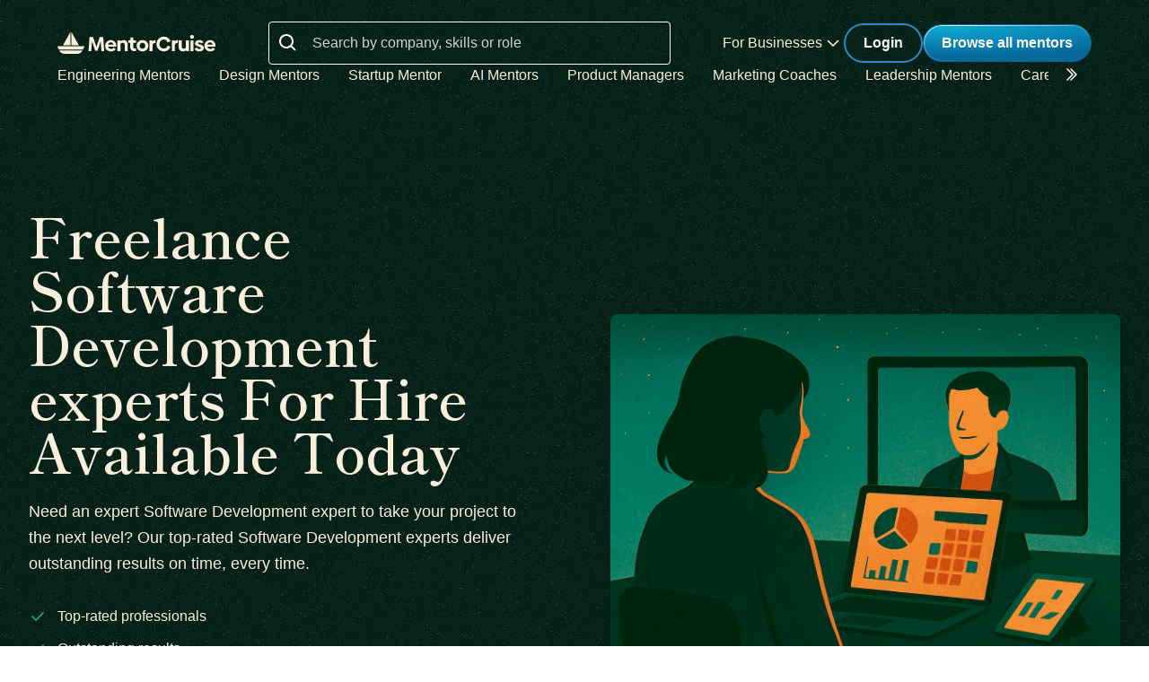

--- FILE ---
content_type: image/svg+xml
request_url: https://cdn.mentorcruise.com/img/icons/users.svg
body_size: -210
content:
<svg width="48" height="48" viewBox="0 0 48 48" fill="none" xmlns="http://www.w3.org/2000/svg">
<path opacity="0.4" d="M30 18C33.3137 18 36 15.3137 36 12C36 8.68629 33.3137 6 30 6C26.6863 6 24 8.68629 24 12C24 15.3137 26.6863 18 30 18Z" fill="#FAEEDC"/>
<path opacity="0.4" d="M32 40C37.5228 40 42 37.3137 42 34C42 30.6863 37.5228 28 32 28C26.4772 28 22 30.6863 22 34C22 37.3137 26.4772 40 32 40Z" fill="#FAEEDC"/>
<path d="M18.002 20C22.4203 20 26.002 16.4183 26.002 12C26.002 7.58172 22.4203 4 18.002 4C13.5837 4 10.002 7.58172 10.002 12C10.002 16.4183 13.5837 20 18.002 20Z" fill="#FAEEDC"/>
<path d="M18.002 42.002C25.734 42.002 32.002 38.4202 32.002 34.002C32.002 29.5837 25.734 26.002 18.002 26.002C10.27 26.002 4.00201 29.5837 4.00201 34.002C4.00201 38.4202 10.27 42.002 18.002 42.002Z" fill="#FAEEDC"/>
</svg>


--- FILE ---
content_type: image/svg+xml
request_url: https://cdn.mentorcruise.com/img/home/illustrations/discover.svg
body_size: 123023
content:
<svg fill="none" height="300" viewBox="0 0 560 300" width="560" xmlns="http://www.w3.org/2000/svg" xmlns:xlink="http://www.w3.org/1999/xlink"><pattern id="a" height="1" patternContentUnits="objectBoundingBox" width="1"><image height="304" preserveAspectRatio="none" transform="matrix(.00328947 0 0 .003734 0 -.067568)" width="304" xlink:href="[data-uri]"/></pattern><pattern id="b" height="1" patternContentUnits="objectBoundingBox" width="1"><image height="1024" preserveAspectRatio="none" transform="matrix(.00097656 0 0 .00110853 0 -.067568)" width="1024" xlink:href="[data-uri]"/></pattern><clipPath id="c"><path d="m0 4c0-2.20914 1.79086-4 4-4h552c2.209 0 4 1.79086 4 4v292c0 2.209-1.791 4-4 4h-552.00001c-2.20914 0-3.99999-1.791-3.99999-4z"/></clipPath><clipPath id="d"><rect height="330.381" rx="12" width="280" x="227" y="10"/></clipPath><mask id="e" fill="#fff"><path d="m0 4c0-2.20914 1.79086-4 4-4h552c2.209 0 4 1.79086 4 4v292c0 2.209-1.791 4-4 4h-552.00001c-2.20914 0-3.99999-1.791-3.99999-4z" fill="#fff"/></mask><g clip-path="url(#c)"><path d="m0 4c0-2.20914 1.79086-4 4-4h552c2.209 0 4 1.79086 4 4v292c0 2.209-1.791 4-4 4h-552.00001c-2.20914 0-3.99999-1.791-3.99999-4z" fill="#1a4740"/><rect height="35.6121" rx="17.8061" stroke="#20917e" stroke-width="1.38789" width="410.612" x="133.694" y="165.694"/><rect height="34.6121" rx="17.3061" stroke="#20917e" stroke-width="1.38789" width="382.612" x="339.694" y="219.694"/><g clip-path="url(#d)"><path d="m0 0h280v330.381h-280z" fill="#faeedc" transform="translate(227 10)"/><rect fill="url(#a)" height="204.381" rx="4" width="232" x="251" y="34"/><rect fill="url(#b)" height="204.381" rx="4" width="232" x="251" y="34"/><rect fill="#20917e" height="23" rx="11.5" width="57" x="410" y="226.381"/><path d="m425.257 230.867c.275-.648 1.211-.648 1.486 0l1.623 3.827c.116.273.378.46.679.484l4.213.331c.714.056 1.003.929.46 1.386l-3.21 2.697c-.229.192-.33.494-.26.782l.981 4.032c.166.683-.591 1.223-1.203.857l-3.606-2.161c-.258-.154-.582-.154-.84 0l-3.606 2.161c-.612.366-1.369-.174-1.203-.857l.981-4.032c.07-.288-.031-.59-.26-.782l-3.21-2.697c-.543-.457-.254-1.33.46-1.386l4.213-.331c.301-.024.563-.211.679-.484z" fill="#faeedc"/><path d="m438.815 240.793v-1.014l4.475-7.08h.736v1.571h-.498l-3.38 5.349v.08h6.025v1.094zm4.793 2.088v-2.396-.473-7.313h1.173v10.182zm4.825.079c-.245 0-.456-.087-.632-.263-.175-.176-.263-.386-.263-.631 0-.246.088-.456.263-.632.176-.176.387-.263.632-.263s.456.087.631.263c.176.176.264.386.264.632 0 .162-.042.311-.125.447-.079.136-.187.245-.323.328-.132.08-.281.119-.447.119zm5.927.06c-.683 0-1.286-.121-1.809-.363-.521-.245-.927-.582-1.218-1.009-.292-.431-.436-.921-.433-1.472-.003-.431.081-.828.254-1.193.172-.368.407-.674.706-.92.301-.248.638-.406 1.009-.472v-.06c-.487-.126-.875-.399-1.164-.82-.288-.424-.43-.906-.427-1.447-.003-.517.127-.979.393-1.387.265-.407.629-.729 1.093-.964.468-.236 1-.353 1.596-.353.59 0 1.117.117 1.581.353.464.235.829.557 1.094.964.268.408.404.87.408 1.387-.004.541-.151 1.023-.443 1.447-.288.421-.671.694-1.148.82v.06c.368.066.699.224.994.472.295.246.53.552.706.92.176.365.265.762.268 1.193-.003.551-.152 1.041-.447 1.472-.292.427-.698.764-1.218 1.009-.517.242-1.115.363-1.795.363zm0-1.094c.461 0 .859-.074 1.193-.223.335-.15.594-.36.776-.632s.275-.59.278-.954c-.003-.385-.102-.725-.298-1.02-.195-.295-.462-.527-.8-.696-.335-.169-.718-.253-1.149-.253-.434 0-.822.084-1.163.253-.338.169-.605.401-.801.696-.192.295-.286.635-.283 1.02-.003.364.085.682.264.954.182.272.442.482.78.632.338.149.739.223 1.203.223zm0-4.832c.365 0 .688-.073.97-.219.285-.146.508-.349.671-.611.162-.262.245-.569.248-.92-.003-.345-.084-.645-.243-.9-.159-.258-.38-.457-.661-.597-.282-.142-.61-.213-.985-.213-.381 0-.714.071-.999.213-.285.14-.505.339-.661.597-.156.255-.232.555-.229.9-.003.351.075.658.234.92.162.262.386.465.671.611s.613.219.984.219z" fill="#faeedc"/><path d="m269.384 284.781c.064 0 .104.032.12.096s.024.136.024.216c0 .192-.048.288-.144.288h-7.56c-.112 0-.168-.096-.168-.288 0-.208.056-.312.168-.312 1.456-.032 2.184-.408 2.184-1.128 0-.176-.072-.464-.216-.864l-1.224-3.552h-6.216l-1.128 3.216c-.112.384-.168.672-.168.864 0 .976.784 1.464 2.352 1.464.112 0 .168.104.168.312 0 .192-.056.288-.168.288h-6.024c-.112 0-.168-.096-.168-.288 0-.208.056-.312.168-.312.512 0 1.008-.16 1.488-.48.48-.336.864-.88 1.152-1.632.336-.816 2.064-5.376 5.184-13.68l.432-1.152 1.416-.408c.176 0 .288.08.336.24l.96 2.784c.592 1.68 1.4 4.008 2.424 6.984 1.024 2.96 1.632 4.696 1.824 5.208.24.608.488 1.064.744 1.368s.536.512.84.624c.32.096.72.144 1.2.144zm-7.128-6.432-2.688-7.824c-.4.992-1.368 3.6-2.904 7.824zm16.42-4.824c.576 0 1.056.16 1.44.48s.576.696.576 1.128c0 .32-.12.592-.36.816s-.536.336-.888.336c-.208 0-.4-.04-.576-.12-.16-.096-.36-.232-.6-.408-.432-.336-.8-.504-1.104-.504-.368 0-.744.176-1.128.528s-.736.824-1.056 1.416l-.024 6.504c0 .448.128.744.384.888.256.128.616.192 1.08.192h.264c.128 0 .192.104.192.312 0 .192-.064.288-.192.288h-5.832c-.112 0-.168-.096-.168-.288 0-.208.056-.312.168-.312h.288c.464 0 .816-.064 1.056-.192.256-.144.384-.44.384-.888l-.048-7.416c0-.496-.128-.816-.384-.96-.24-.144-.656-.24-1.248-.288-.144-.016-.216-.144-.216-.384 0-.112.04-.184.12-.216.192-.064 1.584-.368 4.176-.912v2.568c.512-.752 1.096-1.368 1.752-1.848s1.304-.72 1.944-.72zm3.241 11.832c-.128 0-.192-.096-.192-.288 0-.208.064-.312.192-.312h.288c.464 0 .824-.072 1.08-.216.272-.144.408-.44.408-.888l-.024-13.368c0-.496-.136-.824-.408-.984-.256-.176-.664-.272-1.224-.288-.16 0-.24-.12-.24-.36 0-.112.048-.184.144-.216l.72-.168c2.064-.464 3.208-.712 3.432-.744v16.128c0 .448.136.744.408.888s.64.216 1.104.216h.288c.112 0 .168.104.168.312 0 .192-.056.288-.168.288zm18.766-3.024c.096.064.144.128.144.192 0 .048-.024.112-.072.192-.336.784-.912 1.48-1.728 2.088-.8.608-1.8.912-3 .912-1.136 0-2.168-.256-3.096-.768-.912-.512-1.632-1.224-2.16-2.136s-.792-1.928-.792-3.048c0-.992.216-1.968.648-2.928.448-.96 1.104-1.752 1.968-2.376s1.904-.936 3.12-.936c1.392 0 2.56.464 3.504 1.392.944.912 1.496 2.16 1.656 3.744l-8.232.048c-.016.176-.024.464-.024.864 0 1.456.352 2.648 1.056 3.576.72.912 1.68 1.368 2.88 1.368 1.536 0 2.776-.712 3.72-2.136.064-.096.136-.144.216-.144.064 0 .128.032.192.096zm-5.088-8.064c-.624 0-1.208.288-1.752.864-.544.56-.912 1.464-1.104 2.712l5.4-.048v-.36c-.016-1.024-.272-1.808-.768-2.352-.48-.544-1.072-.816-1.776-.816zm20.971 10.512c.112 0 .168.104.168.312 0 .192-.056.288-.168.288h-5.856c-.112 0-.168-.096-.168-.288 0-.208.056-.312.168-.312h.312c.448 0 .792-.072 1.032-.216.256-.144.384-.44.384-.888v-4.32l-.024-1.824c-.064-1.888-.792-2.832-2.184-2.832-.576 0-1.128.176-1.656.528-.512.352-.96.864-1.344 1.536l-.024 6.912c0 .448.128.744.384.888s.616.216 1.08.216h.264c.112 0 .168.104.168.312 0 .192-.056.288-.168.288h-5.832c-.128 0-.192-.096-.192-.288 0-.208.064-.312.192-.312h.288c.448 0 .8-.072 1.056-.216s.384-.44.384-.888l-.048-7.368c0-.496-.128-.816-.384-.96-.24-.16-.656-.264-1.248-.312-.144-.016-.216-.144-.216-.384 0-.096.04-.16.12-.192.192-.064 1.584-.368 4.176-.912v2.136c1.008-1.424 2.232-2.136 3.672-2.136 1.28 0 2.248.36 2.904 1.08.656.704 1.008 1.56 1.056 2.568.016.336.024 1.016.024 2.04 0 1.28-.016 2.76-.048 4.44 0 .448.12.744.36.888.256.144.616.216 1.08.216zm12.711-2.448c.096.064.144.128.144.192 0 .048-.024.112-.072.192-.336.784-.912 1.48-1.728 2.088-.8.608-1.8.912-3 .912-1.136 0-2.168-.256-3.096-.768-.912-.512-1.632-1.224-2.16-2.136s-.792-1.928-.792-3.048c0-.992.216-1.968.648-2.928.448-.96 1.104-1.752 1.968-2.376s1.904-.936 3.12-.936c1.392 0 2.56.464 3.504 1.392.944.912 1.496 2.16 1.656 3.744l-8.232.048c-.016.176-.024.464-.024.864 0 1.456.352 2.648 1.056 3.576.72.912 1.68 1.368 2.88 1.368 1.536 0 2.776-.712 3.72-2.136.064-.096.136-.144.216-.144.064 0 .128.032.192.096zm-5.088-8.064c-.624 0-1.208.288-1.752.864-.544.56-.912 1.464-1.104 2.712l5.4-.048v-.36c-.016-1.024-.272-1.808-.768-2.352-.48-.544-1.072-.816-1.776-.816zm13.84 11.112c-.128 0-.192-.104-.192-.312 0-.192.064-.288.192-.288h.264c.528 0 1-.192 1.416-.576.432-.384.648-.888.648-1.512v-12.864c0-.544-.184-.92-.552-1.128-.352-.208-.856-.312-1.512-.312h-.264c-.112 0-.168-.096-.168-.288 0-.208.056-.312.168-.312h5.256l5.376 13.104 5.328-13.104h5.112c.112 0 .168.104.168.312 0 .192-.056.288-.168.288h-.312c-.656 0-1.16.128-1.512.384-.336.256-.504.72-.504 1.392v12.816c0 .688.168 1.16.504 1.416.352.256.856.384 1.512.384h.312c.112 0 .168.096.168.288 0 .208-.056.312-.168.312h-7.416c-.096 0-.144-.104-.144-.312 0-.192.048-.288.144-.288h.36c.64 0 1.136-.128 1.488-.384s.528-.728.528-1.416l.024-12.936-6.168 15.336h-.504l-6.096-15.096v12.408c0 .64.216 1.152.648 1.536.448.368.92.552 1.416.552h.312c.096 0 .144.096.144.288 0 .208-.048.312-.144.312zm29.404.312c-1.008 0-1.968-.24-2.88-.72-.896-.48-1.624-1.168-2.184-2.064-.56-.912-.84-1.976-.84-3.192 0-.976.232-1.936.696-2.88.464-.96 1.144-1.744 2.04-2.352.912-.624 1.992-.936 3.24-.936 1.008 0 1.848.152 2.52.456.688.288 1.192.64 1.512 1.056s.48.808.48 1.176c0 .352-.112.648-.336.888s-.488.36-.792.36c-.352 0-.656-.12-.912-.36-.24-.256-.48-.608-.72-1.056-.304-.56-.624-.992-.96-1.296-.32-.304-.696-.456-1.128-.456-.56 0-1.064.224-1.512.672-.448.432-.8 1.048-1.056 1.848s-.384 1.728-.384 2.784c0 1.152.176 2.104.528 2.856.368.736.832 1.272 1.392 1.608s1.152.504 1.776.504c1.472 0 2.656-.648 3.552-1.944.08-.096.16-.144.24-.144.048 0 .104.016.168.048.112.064.168.144.168.24 0 .064-.016.12-.048.168-.432.8-1.04 1.456-1.824 1.968s-1.696.768-2.736.768zm15.612.024c-1.312 0-2.632-.312-3.96-.936-1.328-.64-2.448-1.616-3.36-2.928-.896-1.312-1.344-2.944-1.344-4.896 0-1.664.368-3.216 1.104-4.656s1.728-2.592 2.976-3.456 2.608-1.296 4.08-1.296c.496 0 .968.056 1.416.168.464.112.952.264 1.464.456.24.08.464.152.672.216.224.064.408.096.552.096.496 0 .96-.216 1.392-.648.512 2.16.824 3.488.936 3.984l.048.24c0 .096-.064.184-.192.264-.032.016-.072.024-.12.024-.08 0-.168-.056-.264-.168-.064-.096-.352-.512-.864-1.248-.496-.736-1.168-1.336-2.016-1.8-.848-.48-1.784-.72-2.808-.72-1.488 0-2.632.536-3.432 1.608-.784 1.072-1.304 2.232-1.56 3.48-.24 1.232-.36 2.28-.36 3.144 0 1.744.296 3.216.888 4.416.592 1.184 1.344 2.064 2.256 2.64.928.576 1.88.864 2.856.864 1.28 0 2.344-.328 3.192-.984.848-.672 1.64-1.576 2.376-2.712.08-.096.152-.144.216-.144.048 0 .12.04.216.12.096.064.144.144.144.24l-.048.144c-.608 1.168-1.432 2.208-2.472 3.12s-2.368 1.368-3.984 1.368zm14.603 0c-1.168 0-2.2-.296-3.096-.888s-1.592-1.352-2.088-2.28c-.48-.944-.72-1.92-.72-2.928 0-1.056.24-2.048.72-2.976s1.168-1.672 2.064-2.232c.896-.576 1.936-.864 3.12-.864s2.224.288 3.12.864c.896.56 1.584 1.304 2.064 2.232s.72 1.92.72 2.976c0 1.008-.248 1.984-.744 2.928-.48.928-1.168 1.688-2.064 2.28s-1.928.888-3.096.888zm0-.744c1.024 0 1.824-.512 2.4-1.536.592-1.04.888-2.312.888-3.816 0-1.552-.288-2.832-.864-3.84s-1.384-1.512-2.424-1.512-1.848.504-2.424 1.512-.864 2.288-.864 3.84c0 1.504.288 2.776.864 3.816.592 1.024 1.4 1.536 2.424 1.536zm20.353-11.208c.112 0 .168.104.168.312 0 .176-.096.28-.288.312-.416.048-.784.2-1.104.456s-.624.68-.912 1.272c.032-.064-.712 1.656-2.232 5.16-1.344 3.168-2.168 5.072-2.472 5.712-.688 1.504-1.376 2.52-2.064 3.048s-1.392.792-2.112.792c-.608 0-1.088-.136-1.44-.408-.336-.272-.504-.592-.504-.96s.112-.664.336-.888c.224-.208.528-.312.912-.312.224 0 .408.024.552.072.16.048.336.12.528.216.352.176.68.264.984.264.32 0 .64-.16.96-.48.32-.304.616-.752.888-1.344.016-.016.12-.256.312-.72l.456-1.032c-2.48-5.728-3.904-8.992-4.272-9.792-.192-.416-.408-.696-.648-.84s-.568-.216-.984-.216c-.112 0-.168-.104-.168-.312s.056-.312.168-.312h5.592c.128 0 .192.104.192.312s-.064.312-.192.312c-.448.032-.8.112-1.056.24-.24.128-.36.304-.36.528 0 .128.032.256.096.384l2.856 6.888c1.536-3.488 2.456-5.64 2.76-6.456.048-.112.072-.264.072-.456 0-.368-.192-.648-.576-.84-.368-.192-.784-.288-1.248-.288-.112 0-.168-.104-.168-.312s.056-.312.168-.312z" fill="#0c2518"/><path d="m252.409 298.744h1.682l3.954 9.66h.137l3.954-9.66h1.682v11.637h-1.318v-8.841h-.114l-3.636 8.841h-1.273l-3.636-8.841h-.114v8.841h-1.318zm16.621 11.841c-.553 0-1.055-.104-1.506-.312-.451-.212-.809-.517-1.074-.915-.265-.401-.397-.886-.397-1.454 0-.5.098-.906.295-1.216.197-.315.46-.561.79-.739.329-.178.693-.311 1.091-.398.401-.091.805-.163 1.21-.216.53-.068.96-.119 1.29-.153.333-.038.575-.1.727-.188.155-.087.233-.238.233-.454v-.046c0-.56-.153-.996-.46-1.306-.303-.311-.764-.466-1.381-.466-.64 0-1.142.14-1.506.42-.363.281-.619.58-.767.898l-1.272-.455c.227-.53.53-.943.909-1.238.382-.299.799-.508 1.25-.625.454-.121.901-.182 1.341-.182.28 0 .602.034.965.102.368.065.722.199 1.063.404.345.204.631.513.858.926s.341.966.341 1.659v5.75h-1.341v-1.182h-.068c-.091.189-.243.392-.455.608s-.494.4-.846.551c-.353.152-.783.227-1.29.227zm.204-1.204c.531 0 .978-.104 1.341-.313.368-.208.644-.477.83-.806.189-.33.284-.677.284-1.04v-1.228c-.057.069-.182.131-.375.188-.189.053-.409.1-.659.142-.246.038-.487.072-.722.102-.231.027-.418.05-.562.068-.349.046-.675.12-.978.222-.299.099-.541.248-.727.449-.182.197-.273.466-.273.807 0 .466.173.818.518 1.057.348.234.789.352 1.323.352zm6.243 1v-8.727h1.296v1.318h.091c.159-.432.447-.782.863-1.051.417-.269.887-.404 1.409-.404.099 0 .222.002.37.006.147.004.259.009.335.017v1.364c-.046-.012-.15-.029-.313-.052-.159-.026-.327-.039-.505-.039-.425 0-.803.089-1.137.267-.329.174-.591.416-.784.727-.189.307-.284.657-.284 1.051v5.523zm7.203-3.182-.022-1.659h.272l3.819-3.886h1.659l-4.069 4.113h-.113zm-1.25 3.182v-11.637h1.341v11.637zm5.546 0-3.409-4.318.954-.932 4.159 5.25zm6.457.182c-.841 0-1.566-.186-2.176-.557-.606-.375-1.074-.898-1.403-1.568-.326-.675-.489-1.459-.489-2.353s.163-1.681.489-2.363c.329-.686.788-1.22 1.375-1.603.591-.386 1.28-.579 2.068-.579.454 0 .903.076 1.346.227.444.152.847.398 1.211.739.363.337.653.784.869 1.341s.324 1.242.324 2.057v.568h-6.727v-1.159h5.363c0-.493-.098-.932-.295-1.319-.193-.386-.47-.691-.83-.914-.356-.224-.776-.336-1.261-.336-.534 0-.996.133-1.386.398-.387.262-.684.602-.893 1.023-.208.42-.312.871-.312 1.352v.773c0 .659.114 1.218.341 1.676.231.455.551.801.96 1.04.409.235.885.352 1.426.352.353 0 .671-.049.955-.148.288-.102.536-.253.744-.454.208-.205.369-.458.483-.762l1.296.364c-.137.44-.366.826-.688 1.159-.322.33-.72.587-1.193.773-.474.182-1.006.273-1.597.273zm9.449-8.909v1.136h-4.523v-1.136zm-3.204-2.091h1.34v8.318c0 .379.055.663.165.852.114.186.258.311.432.375.178.061.366.091.563.091.147 0 .268-.008.363-.023.095-.019.171-.034.227-.045l.273 1.204c-.091.034-.218.069-.38.103-.163.038-.37.056-.62.056-.379 0-.75-.081-1.113-.244-.36-.163-.66-.411-.898-.744-.235-.333-.352-.754-.352-1.262zm5.221 10.818v-8.727h1.341v8.727zm.682-10.182c-.261 0-.487-.089-.676-.267-.186-.178-.279-.392-.279-.642s.093-.464.279-.642c.189-.178.415-.267.676-.267s.485.089.67.267c.19.178.285.392.285.642s-.095.464-.285.642c-.185.178-.409.267-.67.267zm4.456 4.932v5.25h-1.341v-8.727h1.295v1.363h.114c.205-.443.515-.799.932-1.068.417-.273.954-.409 1.614-.409.59 0 1.108.121 1.551.364.443.238.788.602 1.034 1.09.246.485.369 1.099.369 1.841v5.546h-1.341v-5.455c0-.685-.178-1.219-.534-1.602-.356-.386-.845-.58-1.466-.58-.428 0-.81.093-1.148.279-.333.186-.596.456-.789.812s-.29.788-.29 1.296zm11.541 8.704c-.648 0-1.204-.083-1.67-.25-.466-.162-.854-.378-1.165-.647-.307-.265-.551-.55-.733-.853l1.068-.75c.121.159.275.341.46.546.186.208.44.388.762.54.325.155.752.233 1.278.233.705 0 1.286-.171 1.744-.512.459-.341.688-.875.688-1.602v-1.773h-.114c-.098.159-.238.356-.42.591-.178.231-.436.438-.773.619-.333.178-.784.267-1.352.267-.705 0-1.337-.166-1.898-.5-.557-.333-.998-.818-1.324-1.454-.322-.636-.483-1.409-.483-2.318 0-.894.158-1.673.472-2.335.314-.667.752-1.182 1.312-1.546.561-.367 1.209-.551 1.944-.551.568 0 1.019.095 1.352.284.337.186.595.398.773.636.181.235.322.428.42.58h.136v-1.386h1.296v8.977c0 .75-.171 1.36-.512 1.829-.337.474-.791.82-1.363 1.04-.568.224-1.201.335-1.898.335zm-.045-4.795c.538 0 .992-.123 1.363-.369.372-.247.654-.601.847-1.063s.29-1.015.29-1.659c0-.629-.095-1.184-.284-1.665-.19-.481-.47-.858-.841-1.13-.372-.273-.83-.41-1.375-.41-.569 0-1.042.144-1.421.432-.375.288-.657.675-.846 1.159-.186.485-.279 1.023-.279 1.614 0 .606.095 1.142.284 1.608.193.462.478.826.853 1.091.378.261.848.392 1.409.392zm20.318-6.659h-1.409c-.084-.405-.229-.762-.438-1.068-.204-.307-.454-.565-.75-.773-.291-.212-.615-.371-.971-.477s-.728-.159-1.114-.159c-.705 0-1.343.178-1.915.534-.568.356-1.021.88-1.358 1.574-.333.693-.5 1.543-.5 2.551 0 1.007.167 1.858.5 2.551.337.693.79 1.218 1.358 1.574.572.356 1.21.534 1.915.534.386 0 .758-.053 1.114-.159s.68-.264.971-.472c.296-.212.546-.472.75-.778.209-.311.354-.667.438-1.069h1.409c-.106.595-.299 1.127-.58 1.597-.28.47-.628.869-1.045 1.199-.417.326-.885.574-1.404.744-.515.171-1.066.256-1.653.256-.992 0-1.875-.242-2.648-.727-.772-.485-1.38-1.175-1.824-2.069-.443-.893-.664-1.954-.664-3.181 0-1.228.221-2.288.664-3.182.444-.894 1.052-1.583 1.824-2.068.773-.485 1.656-.728 2.648-.728.587 0 1.138.086 1.653.256.519.171.987.421 1.404.75.417.326.765.724 1.045 1.193.281.466.474.998.58 1.597zm5.64 8.182c-.787 0-1.479-.188-2.073-.563-.591-.375-1.053-.899-1.387-1.574-.329-.674-.494-1.462-.494-2.363 0-.909.165-1.703.494-2.381.334-.678.796-1.205 1.387-1.58.594-.375 1.286-.562 2.073-.562.788 0 1.478.187 2.069.562.594.375 1.056.902 1.386 1.58.333.678.5 1.472.5 2.381 0 .901-.167 1.689-.5 2.363-.33.675-.792 1.199-1.386 1.574-.591.375-1.281.563-2.069.563zm0-1.205c.599 0 1.091-.153 1.478-.46.386-.307.672-.71.858-1.21.185-.5.278-1.042.278-1.625 0-.584-.093-1.127-.278-1.631-.186-.504-.472-.911-.858-1.222-.387-.31-.879-.466-1.478-.466-.598 0-1.09.156-1.477.466-.386.311-.672.718-.858 1.222-.185.504-.278 1.047-.278 1.631 0 .583.093 1.125.278 1.625.186.5.472.903.858 1.21.387.307.879.46 1.477.46zm9.547 1.205c-.788 0-1.479-.188-2.074-.563-.59-.375-1.053-.899-1.386-1.574-.329-.674-.494-1.462-.494-2.363 0-.909.165-1.703.494-2.381.333-.678.796-1.205 1.386-1.58.595-.375 1.286-.562 2.074-.562s1.478.187 2.069.562c.594.375 1.056.902 1.386 1.58.333.678.5 1.472.5 2.381 0 .901-.167 1.689-.5 2.363-.33.675-.792 1.199-1.386 1.574-.591.375-1.281.563-2.069.563zm0-1.205c.599 0 1.091-.153 1.478-.46.386-.307.672-.71.858-1.21.185-.5.278-1.042.278-1.625 0-.584-.093-1.127-.278-1.631-.186-.504-.472-.911-.858-1.222-.387-.31-.879-.466-1.478-.466-.598 0-1.091.156-1.477.466-.386.311-.672.718-.858 1.222-.185.504-.278 1.047-.278 1.631 0 .583.093 1.125.278 1.625.186.5.472.903.858 1.21s.879.46 1.477.46zm6.002 1.023v-8.727h1.295v1.318h.091c.159-.432.447-.782.864-1.051.416-.269.886-.404 1.409-.404.098 0 .221.002.369.006s.26.009.335.017v1.364c-.045-.012-.149-.029-.312-.052-.159-.026-.328-.039-.506-.039-.424 0-.803.089-1.136.267-.33.174-.591.416-.784.727-.19.307-.284.657-.284 1.051v5.523zm8.983.182c-.728 0-1.37-.184-1.926-.551-.557-.372-.993-.894-1.307-1.569-.315-.678-.472-1.479-.472-2.403 0-.917.157-1.712.472-2.386.314-.675.752-1.195 1.312-1.563.561-.367 1.209-.551 1.943-.551.569 0 1.018.095 1.347.284.333.186.587.398.761.636.178.235.317.428.415.58h.114v-4.296h1.341v11.637h-1.296v-1.341h-.159c-.098.159-.238.36-.42.602-.182.239-.442.453-.779.642-.337.186-.786.279-1.346.279zm.182-1.205c.537 0 .992-.14 1.363-.42.371-.284.654-.676.847-1.176.193-.504.29-1.086.29-1.745 0-.651-.095-1.221-.285-1.71-.189-.492-.469-.875-.84-1.148-.372-.276-.83-.415-1.375-.415-.569 0-1.042.146-1.421.438-.375.288-.657.68-.846 1.176-.186.493-.279 1.046-.279 1.659 0 .621.095 1.186.284 1.693.193.504.477.906.852 1.205.379.295.849.443 1.41.443zm6.46 1.023v-8.727h1.341v8.727zm.682-10.182c-.262 0-.487-.089-.677-.267-.185-.178-.278-.392-.278-.642s.093-.464.278-.642c.19-.178.415-.267.677-.267.261 0 .484.089.67.267.189.178.284.392.284.642s-.095.464-.284.642c-.186.178-.409.267-.67.267zm4.456 4.932v5.25h-1.341v-8.727h1.295v1.363h.114c.204-.443.515-.799.932-1.068.416-.273.954-.409 1.613-.409.591 0 1.108.121 1.551.364.444.238.788.602 1.034 1.09.247.485.37 1.099.37 1.841v5.546h-1.341v-5.455c0-.685-.178-1.219-.534-1.602-.356-.386-.845-.58-1.466-.58-.428 0-.811.093-1.148.279-.333.186-.596.456-.79.812-.193.356-.289.788-.289 1.296zm10.586 5.454c-.553 0-1.055-.104-1.505-.312-.451-.212-.809-.517-1.074-.915-.265-.401-.398-.886-.398-1.454 0-.5.098-.906.295-1.216.197-.315.461-.561.79-.739.33-.178.693-.311 1.091-.398.402-.091.805-.163 1.21-.216.531-.068.961-.119 1.29-.153.333-.038.576-.1.727-.188.156-.087.233-.238.233-.454v-.046c0-.56-.153-.996-.46-1.306-.303-.311-.763-.466-1.381-.466-.64 0-1.142.14-1.505.42-.364.281-.62.58-.767.898l-1.273-.455c.227-.53.53-.943.909-1.238.383-.299.799-.508 1.25-.625.455-.121.902-.182 1.341-.182.28 0 .602.034.966.102.367.065.721.199 1.062.404.345.204.631.513.858.926.228.413.341.966.341 1.659v5.75h-1.341v-1.182h-.068c-.091.189-.242.392-.454.608-.213.216-.495.4-.847.551-.352.152-.782.227-1.29.227zm.205-1.204c.53 0 .977-.104 1.341-.313.367-.208.644-.477.829-.806.19-.33.284-.677.284-1.04v-1.228c-.057.069-.182.131-.375.188-.189.053-.409.1-.659.142-.246.038-.487.072-.721.102-.231.027-.419.05-.563.068-.348.046-.674.12-.977.222-.299.099-.542.248-.727.449-.182.197-.273.466-.273.807 0 .466.172.818.517 1.057.348.234.79.352 1.324.352zm10.038-7.727v1.136h-4.523v-1.136zm-3.204-2.091h1.34v8.318c0 .379.055.663.165.852.114.186.258.311.432.375.178.061.366.091.563.091.147 0 .268-.008.363-.023.095-.019.171-.034.227-.045l.273 1.204c-.091.034-.218.069-.38.103-.163.038-.37.056-.62.056-.379 0-.75-.081-1.113-.244-.36-.163-.66-.411-.898-.744-.235-.333-.352-.754-.352-1.262zm8.673 11c-.788 0-1.479-.188-2.074-.563-.591-.375-1.053-.899-1.386-1.574-.33-.674-.495-1.462-.495-2.363 0-.909.165-1.703.495-2.381.333-.678.795-1.205 1.386-1.58.595-.375 1.286-.562 2.074-.562s1.477.187 2.068.562c.595.375 1.057.902 1.386 1.58.334.678.5 1.472.5 2.381 0 .901-.166 1.689-.5 2.363-.329.675-.791 1.199-1.386 1.574-.591.375-1.28.563-2.068.563zm0-1.205c.598 0 1.091-.153 1.477-.46s.672-.71.858-1.21.278-1.042.278-1.625c0-.584-.092-1.127-.278-1.631s-.472-.911-.858-1.222c-.386-.31-.879-.466-1.477-.466-.599 0-1.091.156-1.477.466-.387.311-.673.718-.858 1.222-.186.504-.279 1.047-.279 1.631 0 .583.093 1.125.279 1.625.185.5.471.903.858 1.21.386.307.878.46 1.477.46zm6.001 1.023v-8.727h1.296v1.318h.091c.159-.432.447-.782.863-1.051.417-.269.887-.404 1.409-.404.099 0 .222.002.37.006.147.004.259.009.335.017v1.364c-.046-.012-.15-.029-.313-.052-.159-.026-.327-.039-.505-.039-.425 0-.803.089-1.137.267-.329.174-.591.416-.784.727-.189.307-.284.657-.284 1.051v5.523z" fill="#4d473c"/></g><path d="m25.856 55c-.1707 0-.256-.1387-.256-.416 0-.256.0853-.384.256-.384h.416c.8533 0 1.5147-.16 1.984-.48.4693-.3413.704-.9707.704-1.888v-17.088c0-.9387-.2347-1.568-.704-1.888-.4693-.3413-1.1307-.512-1.984-.512h-.416c-.1493 0-.224-.1387-.224-.416 0-.256.0747-.384.224-.384 1.792-.0427 3.52-.064 5.184-.064 2.1333 0 3.8507.032 5.152.096 1.8773.0853 3.68.5333 5.408 1.344s3.1573 2.08 4.288 3.808c1.152 1.7067 1.728 3.8827 1.728 6.528s-.576 4.832-1.728 6.56c-1.1307 1.7067-2.56 2.976-4.288 3.808-1.728.8107-3.5307 1.2587-5.408 1.344-.8107.0427-2.4107.064-4.8.064zm9.568-.96c1.1947 0 2.4107-.2987 3.648-.896 1.2587-.5973 2.336-1.696 3.232-3.296.9173-1.6 1.376-3.7973 1.376-6.592s-.4587-4.9813-1.376-6.56c-.896-1.6-1.9627-2.6987-3.2-3.296s-2.464-.896-3.68-.896h-.224c-.9813 0-1.6747.1493-2.08.448s-.608.8213-.608 1.568v17.536c0 .7467.2027 1.2693.608 1.568.4053.2773 1.0987.416 2.08.416zm19.1968-18.4c-.5974 0-1.12-.2133-1.568-.64-.4267-.448-.64-.9707-.64-1.568 0-.6187.2133-1.1413.64-1.568.4266-.4267.9493-.64 1.568-.64.6186 0 1.1413.2133 1.568.64.4266.4267.64.9493.64 1.568s-.2134 1.1413-.64 1.568c-.4267.4267-.9494.64-1.568.64zm-3.744 19.36c-.1707 0-.256-.1387-.256-.416s.0853-.416.256-.416h.352c.64 0 1.1306-.0853 1.472-.256.3626-.192.544-.5973.544-1.216l-.064-9.792c0-.4693-.0854-.8107-.256-1.024-.1707-.2347-.3947-.3947-.672-.48-.2774-.0853-.6827-.1493-1.216-.192-.128 0-.2134-.032-.256-.096-.0214-.0853-.032-.192-.032-.32 0-.0853.0106-.16.032-.224.0213-.064.064-.1067.128-.128.256-.0853 2.1013-.4907 5.536-1.216v13.472c0 .6187.1813 1.024.544 1.216.3626.1707.8533.256 1.472.256h.384c.1493 0 .224.1387.224.416s-.0747.416-.224.416zm10.8162-4.608-.032-.16c0-.1493.0853-.256.256-.32.0427-.0213.1067-.032.192-.032.1493 0 .2667.0747.352.224 1.8987 2.88 4.1813 4.32 6.848 4.32.96 0 1.7067-.2453 2.24-.736.5333-.512.8-1.152.8-1.92 0-.4693-.1493-.896-.448-1.28-.2773-.4053-.6827-.7253-1.216-.96-.6613-.2987-1.7387-.672-3.232-1.12-.832-.2133-1.5573-.448-2.176-.704-.9387-.4267-1.664-.9707-2.176-1.632-.512-.6827-.768-1.4613-.768-2.336 0-.64.1707-1.312.512-2.016s.8853-1.2907 1.632-1.76c.768-.4907 1.7173-.736 2.848-.736.576 0 1.0987.0533 1.568.16.4693.0853.992.2133 1.568.384.448.1493.736.224.864.224.32 0 .64-.096.96-.288s.576-.448.768-.768l1.024 3.488.32 1.056c.0213.064.032.1387.032.224 0 .128-.0853.2347-.256.32-.0427.0213-.1067.032-.192.032-.128 0-.2453-.0533-.352-.16-.7253-1.0453-1.6853-1.92-2.88-2.624-1.1947-.7253-2.3573-1.088-3.488-1.088-.96 0-1.664.256-2.112.768-.448.4907-.672 1.0027-.672 1.536 0 .4267.1493.8.448 1.12s.7787.64 1.44.96c.3627.1707 1.2053.4693 2.528.896 1.4507.4267 2.5067.8 3.168 1.12.9387.448 1.664 1.024 2.176 1.728.512.6827.768 1.4827.768 2.4 0 1.4507-.5333 2.6027-1.6 3.456-1.0453.8533-2.432 1.28-4.16 1.28-.5547 0-1.0987-.0533-1.632-.16-.512-.1067-1.1413-.2667-1.888-.48-.1493-.0427-.352-.096-.608-.16-.2347-.064-.4053-.096-.512-.096-.2987 0-.576.0853-.832.256-.2347.1493-.4907.3947-.768.736zm23.6763 5.024c-1.344 0-2.624-.32-3.84-.96-1.1947-.64-2.1654-1.5573-2.912-2.752-.7467-1.216-1.12-2.6347-1.12-4.256 0-1.3013.3093-2.5813.928-3.84.6186-1.28 1.5253-2.3253 2.72-3.136 1.216-.832 2.656-1.248 4.32-1.248 1.344 0 2.464.2027 3.36.608.9173.384 1.5893.8533 2.016 1.408.4266.5547.64 1.0773.64 1.568 0 .4693-.1494.864-.448 1.184-.2987.32-.6507.48-1.056.48-.4694 0-.8747-.16-1.216-.48-.32-.3413-.64-.8107-.96-1.408-.4054-.7467-.832-1.3227-1.28-1.728-.4267-.4053-.928-.608-1.504-.608-.7467 0-1.4187.2987-2.016.896-.5974.576-1.0667 1.3973-1.408 2.464-.3414 1.0667-.512 2.304-.512 3.712 0 1.536.2346 2.8053.704 3.808.4906.9813 1.1093 1.696 1.856 2.144.7466.448 1.536.672 2.368.672 1.9626 0 3.5413-.864 4.736-2.592.1066-.128.2133-.192.32-.192.064 0 .1386.0213.224.064.1493.0853.224.192.224.32 0 .0853-.0214.16-.064.224-.576 1.0667-1.3867 1.9413-2.432 2.624-1.0454.6827-2.2614 1.024-3.648 1.024zm16.9117.032c-1.558 0-2.9336-.3947-4.1282-1.184-1.1947-.7893-2.1227-1.8027-2.784-3.04-.64-1.2587-.96-2.56-.96-3.904 0-1.408.32-2.7307.96-3.968s1.5573-2.2293 2.752-2.976c1.1946-.768 2.5812-1.152 4.1602-1.152 1.578 0 2.965.384 4.16 1.152 1.194.7467 2.112 1.7387 2.752 2.976s.96 2.56.96 3.968c0 1.344-.331 2.6453-.992 3.904-.64 1.2373-1.558 2.2507-2.752 3.04-1.195.7893-2.571 1.184-4.128 1.184zm0-.992c1.365 0 2.432-.6827 3.2-2.048.789-1.3867 1.184-3.0827 1.184-5.088 0-2.0693-.384-3.776-1.152-5.12s-1.846-2.016-3.232-2.016c-1.387 0-2.4642.672-3.2322 2.016s-1.152 3.0507-1.152 5.12c0 2.0053.384 3.7013 1.152 5.088.7893 1.3653 1.8662 2.048 3.2322 2.048zm11.809-12.384c-.512-1.152-1.334-1.728-2.464-1.728-.15 0-.224-.1387-.224-.416s.074-.416.224-.416h7.584c.149 0 .224.1387.224.416s-.075.416-.224.416c-.512 0-.96.0747-1.344.224-.363.128-.544.3627-.544.704 0 .064.042.2453.128.544.448 1.2373 1.045 2.8693 1.792 4.896.768 2.0267 1.44 3.7973 2.016 5.312.597-1.4933 1.269-3.2427 2.016-5.248.746-2.0053 1.28-3.4773 1.6-4.416.085-.1707.128-.352.128-.544 0-.5333-.278-.9067-.832-1.12-.555-.2347-1.078-.352-1.568-.352-.15-.0213-.224-.16-.224-.416 0-.2773.074-.416.224-.416h6.4c.149 0 .224.1387.224.416 0 .1493-.032.256-.096.32-.043.0427-.139.0747-.288.096-.534.0427-1.056.256-1.568.64-.491.384-.875.8853-1.152 1.504-.299.6613-1.952 4.9813-4.96 12.96h-1.824zm31.217 8.864c.128.0853.192.1707.192.256 0 .064-.032.1493-.096.256-.448 1.0453-1.216 1.9733-2.304 2.784-1.067.8107-2.4 1.216-4 1.216-1.515 0-2.891-.3413-4.128-1.024-1.216-.6827-2.176-1.632-2.88-2.848s-1.056-2.5707-1.056-4.064c0-1.3227.288-2.624.864-3.904.597-1.28 1.472-2.336 2.624-3.168s2.538-1.248 4.16-1.248c1.856 0 3.413.6187 4.672 1.856 1.258 1.216 1.994 2.88 2.207 4.992l-10.975.064c-.022.2347-.032.6187-.032 1.152 0 1.9413.469 3.5307 1.408 4.768.96 1.216 2.24 1.824 3.84 1.824 2.048 0 3.701-.9493 4.96-2.848.085-.128.181-.192.288-.192.085 0 .17.0427.256.128zm-6.784-10.752c-.832 0-1.611.384-2.336 1.152-.726.7467-1.216 1.952-1.472 3.616l7.2-.064v-.48c-.022-1.3653-.363-2.4107-1.024-3.136-.64-.7253-1.43-1.088-2.368-1.088zm20.441-.992c.768 0 1.408.2133 1.92.64s.768.928.768 1.504c0 .4267-.16.7893-.48 1.088s-.715.448-1.184.448c-.278 0-.534-.0533-.768-.16-.214-.128-.48-.3093-.8-.544-.576-.448-1.067-.672-1.472-.672-.491 0-.992.2347-1.504.704s-.982 1.0987-1.408 1.888l-.032 8.672c0 .5973.17.992.512 1.184.341.1707.821.256 1.44.256h.352c.17 0 .256.1387.256.416 0 .256-.086.384-.256.384h-7.776c-.15 0-.224-.128-.224-.384 0-.2773.074-.416.224-.416h.384c.618 0 1.088-.0853 1.408-.256.341-.192.512-.5867.512-1.184l-.064-9.888c0-.6613-.171-1.088-.512-1.28-.32-.192-.875-.32-1.664-.384-.192-.0213-.288-.192-.288-.512 0-.1493.053-.2453.16-.288.256-.0853 2.112-.4907 5.568-1.216v3.424c.682-1.0027 1.461-1.824 2.336-2.464.874-.64 1.738-.96 2.592-.96z" fill="#faeedc"/></g><path d="m0 0h560zm560 296c0 4.418-3.582 8-8 8h-544c-4.41828 0-8-3.582-8-8h4 552zm-560 4v-300zm560-300v300z" fill="#20917e" mask="url(#e)"/></svg>

--- FILE ---
content_type: image/svg+xml
request_url: https://cdn.mentorcruise.com/img/icons/clipboard.svg
body_size: 440
content:
<svg width="49" height="49" viewBox="0 0 49 49" fill="none" xmlns="http://www.w3.org/2000/svg">
<path opacity="0.5" d="M42.6667 32.7733V20.7733C42.6667 15.1173 42.6667 12.2893 40.9087 10.5313C39.3727 8.99534 37.0167 8.80134 32.6667 8.77734H16.6667C12.3167 8.80134 9.96069 8.99534 8.42469 10.5313C6.66669 12.2893 6.66669 15.1173 6.66669 20.7733V32.7733C6.66669 38.4313 6.66669 41.2593 8.42469 43.0173C10.1807 44.7733 13.0107 44.7733 18.6667 44.7733H30.6667C36.3227 44.7733 39.1527 44.7733 40.9087 43.0173C42.6667 41.2573 42.6667 38.4313 42.6667 32.7733Z" fill="#20917E"/>
<path d="M16.6667 7.77734C16.6667 6.98169 16.9828 6.21863 17.5454 5.65602C18.108 5.09341 18.871 4.77734 19.6667 4.77734H29.6667C30.4623 4.77734 31.2254 5.09341 31.788 5.65602C32.3506 6.21863 32.6667 6.98169 32.6667 7.77734V9.77734C32.6667 10.573 32.3506 11.3361 31.788 11.8987C31.2254 12.4613 30.4623 12.7773 29.6667 12.7773H19.6667C18.871 12.7773 18.108 12.4613 17.5454 11.8987C16.9828 11.3361 16.6667 10.573 16.6667 9.77734V7.77734Z" fill="#20917E"/>
<path fill-rule="evenodd" clip-rule="evenodd" d="M13.1667 21.7773C13.1667 21.3795 13.3247 20.998 13.606 20.7167C13.8873 20.4354 14.2689 20.2773 14.6667 20.2773H15.6667C16.0645 20.2773 16.446 20.4354 16.7273 20.7167C17.0087 20.998 17.1667 21.3795 17.1667 21.7773C17.1667 22.1752 17.0087 22.5567 16.7273 22.838C16.446 23.1193 16.0645 23.2773 15.6667 23.2773H14.6667C14.2689 23.2773 13.8873 23.1193 13.606 22.838C13.3247 22.5567 13.1667 22.1752 13.1667 21.7773ZM20.1667 21.7773C20.1667 21.3795 20.3247 20.998 20.606 20.7167C20.8873 20.4354 21.2689 20.2773 21.6667 20.2773H34.6667C35.0645 20.2773 35.446 20.4354 35.7273 20.7167C36.0087 20.998 36.1667 21.3795 36.1667 21.7773C36.1667 22.1752 36.0087 22.5567 35.7273 22.838C35.446 23.1193 35.0645 23.2773 34.6667 23.2773H21.6667C21.2689 23.2773 20.8873 23.1193 20.606 22.838C20.3247 22.5567 20.1667 22.1752 20.1667 21.7773ZM13.1667 28.7773C13.1667 28.3795 13.3247 27.998 13.606 27.7167C13.8873 27.4354 14.2689 27.2773 14.6667 27.2773H15.6667C16.0645 27.2773 16.446 27.4354 16.7273 27.7167C17.0087 27.998 17.1667 28.3795 17.1667 28.7773C17.1667 29.1752 17.0087 29.5567 16.7273 29.838C16.446 30.1193 16.0645 30.2773 15.6667 30.2773H14.6667C14.2689 30.2773 13.8873 30.1193 13.606 29.838C13.3247 29.5567 13.1667 29.1752 13.1667 28.7773ZM20.1667 28.7773C20.1667 28.3795 20.3247 27.998 20.606 27.7167C20.8873 27.4354 21.2689 27.2773 21.6667 27.2773H34.6667C35.0645 27.2773 35.446 27.4354 35.7273 27.7167C36.0087 27.998 36.1667 28.3795 36.1667 28.7773C36.1667 29.1752 36.0087 29.5567 35.7273 29.838C35.446 30.1193 35.0645 30.2773 34.6667 30.2773H21.6667C21.2689 30.2773 20.8873 30.1193 20.606 29.838C20.3247 29.5567 20.1667 29.1752 20.1667 28.7773ZM13.1667 35.7773C13.1667 35.3795 13.3247 34.998 13.606 34.7167C13.8873 34.4354 14.2689 34.2773 14.6667 34.2773H15.6667C16.0645 34.2773 16.446 34.4354 16.7273 34.7167C17.0087 34.998 17.1667 35.3795 17.1667 35.7773C17.1667 36.1752 17.0087 36.5567 16.7273 36.838C16.446 37.1193 16.0645 37.2773 15.6667 37.2773H14.6667C14.2689 37.2773 13.8873 37.1193 13.606 36.838C13.3247 36.5567 13.1667 36.1752 13.1667 35.7773ZM20.1667 35.7773C20.1667 35.3795 20.3247 34.998 20.606 34.7167C20.8873 34.4354 21.2689 34.2773 21.6667 34.2773H34.6667C35.0645 34.2773 35.446 34.4354 35.7273 34.7167C36.0087 34.998 36.1667 35.3795 36.1667 35.7773C36.1667 36.1752 36.0087 36.5567 35.7273 36.838C35.446 37.1193 35.0645 37.2773 34.6667 37.2773H21.6667C21.2689 37.2773 20.8873 37.1193 20.606 36.838C20.3247 36.5567 20.1667 36.1752 20.1667 35.7773Z" fill="#20917E"/>
</svg>


--- FILE ---
content_type: image/svg+xml
request_url: https://cdn.mentorcruise.com/img/home/illustrations/start.svg
body_size: 9001
content:
<svg fill="none" height="300" viewBox="0 0 560 300" width="560" xmlns="http://www.w3.org/2000/svg" xmlns:xlink="http://www.w3.org/1999/xlink"><filter id="a" color-interpolation-filters="sRGB" filterUnits="userSpaceOnUse" height="267.462" width="172.049" x="146.639" y="57.8655"><feFlood flood-opacity="0" result="BackgroundImageFix"/><feColorMatrix in="SourceAlpha" result="hardAlpha" type="matrix" values="0 0 0 0 0 0 0 0 0 0 0 0 0 0 0 0 0 0 127 0"/><feOffset dy="5.06024"/><feGaussianBlur stdDeviation="5.06024"/><feColorMatrix type="matrix" values="0 0 0 0 0 0 0 0 0 0 0 0 0 0 0 0 0 0 0.06 0"/><feBlend in2="BackgroundImageFix" mode="normal" result="effect1_dropShadow_8611_4480"/><feColorMatrix in="SourceAlpha" result="hardAlpha" type="matrix" values="0 0 0 0 0 0 0 0 0 0 0 0 0 0 0 0 0 0 127 0"/><feOffset dy="18.7952"/><feGaussianBlur stdDeviation="9.39759"/><feColorMatrix type="matrix" values="0 0 0 0 0 0 0 0 0 0 0 0 0 0 0 0 0 0 0.05 0"/><feBlend in2="effect1_dropShadow_8611_4480" mode="normal" result="effect2_dropShadow_8611_4480"/><feColorMatrix in="SourceAlpha" result="hardAlpha" type="matrix" values="0 0 0 0 0 0 0 0 0 0 0 0 0 0 0 0 0 0 127 0"/><feOffset dy="42.6506"/><feGaussianBlur stdDeviation="12.6506"/><feColorMatrix type="matrix" values="0 0 0 0 0 0 0 0 0 0 0 0 0 0 0 0 0 0 0.03 0"/><feBlend in2="effect2_dropShadow_8611_4480" mode="normal" result="effect3_dropShadow_8611_4480"/><feColorMatrix in="SourceAlpha" result="hardAlpha" type="matrix" values="0 0 0 0 0 0 0 0 0 0 0 0 0 0 0 0 0 0 127 0"/><feOffset dy="75.9036"/><feGaussianBlur stdDeviation="15.1807"/><feColorMatrix type="matrix" values="0 0 0 0 0 0 0 0 0 0 0 0 0 0 0 0 0 0 0.01 0"/><feBlend in2="effect3_dropShadow_8611_4480" mode="normal" result="effect4_dropShadow_8611_4480"/><feBlend in="SourceGraphic" in2="effect4_dropShadow_8611_4480" mode="normal" result="shape"/></filter><filter id="b" color-interpolation-filters="sRGB" filterUnits="userSpaceOnUse" height="267.462" width="172.049" x="383.963" y="57.8655"><feFlood flood-opacity="0" result="BackgroundImageFix"/><feColorMatrix in="SourceAlpha" result="hardAlpha" type="matrix" values="0 0 0 0 0 0 0 0 0 0 0 0 0 0 0 0 0 0 127 0"/><feOffset dy="5.06024"/><feGaussianBlur stdDeviation="5.06024"/><feColorMatrix type="matrix" values="0 0 0 0 0 0 0 0 0 0 0 0 0 0 0 0 0 0 0.06 0"/><feBlend in2="BackgroundImageFix" mode="normal" result="effect1_dropShadow_8611_4480"/><feColorMatrix in="SourceAlpha" result="hardAlpha" type="matrix" values="0 0 0 0 0 0 0 0 0 0 0 0 0 0 0 0 0 0 127 0"/><feOffset dy="18.7952"/><feGaussianBlur stdDeviation="9.39759"/><feColorMatrix type="matrix" values="0 0 0 0 0 0 0 0 0 0 0 0 0 0 0 0 0 0 0.05 0"/><feBlend in2="effect1_dropShadow_8611_4480" mode="normal" result="effect2_dropShadow_8611_4480"/><feColorMatrix in="SourceAlpha" result="hardAlpha" type="matrix" values="0 0 0 0 0 0 0 0 0 0 0 0 0 0 0 0 0 0 127 0"/><feOffset dy="42.6506"/><feGaussianBlur stdDeviation="12.6506"/><feColorMatrix type="matrix" values="0 0 0 0 0 0 0 0 0 0 0 0 0 0 0 0 0 0 0.03 0"/><feBlend in2="effect2_dropShadow_8611_4480" mode="normal" result="effect3_dropShadow_8611_4480"/><feColorMatrix in="SourceAlpha" result="hardAlpha" type="matrix" values="0 0 0 0 0 0 0 0 0 0 0 0 0 0 0 0 0 0 127 0"/><feOffset dy="75.9036"/><feGaussianBlur stdDeviation="15.1807"/><feColorMatrix type="matrix" values="0 0 0 0 0 0 0 0 0 0 0 0 0 0 0 0 0 0 0.01 0"/><feBlend in2="effect3_dropShadow_8611_4480" mode="normal" result="effect4_dropShadow_8611_4480"/><feBlend in="SourceGraphic" in2="effect4_dropShadow_8611_4480" mode="normal" result="shape"/></filter><filter id="c" color-interpolation-filters="sRGB" filterUnits="userSpaceOnUse" height="384.259" width="247.952" x="227.023" y="21.1558"><feFlood flood-opacity="0" result="BackgroundImageFix"/><feColorMatrix in="SourceAlpha" result="hardAlpha" type="matrix" values="0 0 0 0 0 0 0 0 0 0 0 0 0 0 0 0 0 0 127 0"/><feOffset dy="7.22892"/><feGaussianBlur stdDeviation="7.22892"/><feColorMatrix type="matrix" values="0 0 0 0 0 0 0 0 0 0 0 0 0 0 0 0 0 0 0.06 0"/><feBlend in2="BackgroundImageFix" mode="normal" result="effect1_dropShadow_8611_4480"/><feColorMatrix in="SourceAlpha" result="hardAlpha" type="matrix" values="0 0 0 0 0 0 0 0 0 0 0 0 0 0 0 0 0 0 127 0"/><feOffset dy="26.8503"/><feGaussianBlur stdDeviation="13.4251"/><feColorMatrix type="matrix" values="0 0 0 0 0 0 0 0 0 0 0 0 0 0 0 0 0 0 0.05 0"/><feBlend in2="effect1_dropShadow_8611_4480" mode="normal" result="effect2_dropShadow_8611_4480"/><feColorMatrix in="SourceAlpha" result="hardAlpha" type="matrix" values="0 0 0 0 0 0 0 0 0 0 0 0 0 0 0 0 0 0 127 0"/><feOffset dy="60.9294"/><feGaussianBlur stdDeviation="18.0723"/><feColorMatrix type="matrix" values="0 0 0 0 0 0 0 0 0 0 0 0 0 0 0 0 0 0 0.03 0"/><feBlend in2="effect2_dropShadow_8611_4480" mode="normal" result="effect3_dropShadow_8611_4480"/><feColorMatrix in="SourceAlpha" result="hardAlpha" type="matrix" values="0 0 0 0 0 0 0 0 0 0 0 0 0 0 0 0 0 0 127 0"/><feOffset dy="108.434"/><feGaussianBlur stdDeviation="21.6867"/><feColorMatrix type="matrix" values="0 0 0 0 0 0 0 0 0 0 0 0 0 0 0 0 0 0 0.01 0"/><feBlend in2="effect3_dropShadow_8611_4480" mode="normal" result="effect4_dropShadow_8611_4480"/><feBlend in="SourceGraphic" in2="effect4_dropShadow_8611_4480" mode="normal" result="shape"/></filter><linearGradient id="d"><stop offset="0" stop-color="#288ac8"/><stop offset="1" stop-color="#2f6a8e"/></linearGradient><linearGradient id="e" gradientUnits="userSpaceOnUse" x1="232.663" x2="232.663" xlink:href="#d" y1="192.02" y2="207.676"/><linearGradient id="f"><stop offset="0" stop-color="#57bcfa"/><stop offset="1" stop-color="#11496b"/></linearGradient><linearGradient id="g" gradientUnits="userSpaceOnUse" x1="232.663" x2="232.663" xlink:href="#f" y1="192.02" y2="207.676"/><linearGradient id="h" gradientUnits="userSpaceOnUse" x1="469.987" x2="469.987" xlink:href="#d" y1="192.02" y2="207.676"/><linearGradient id="i" gradientUnits="userSpaceOnUse" x1="469.987" x2="469.987" xlink:href="#f" y1="192.02" y2="207.676"/><linearGradient id="j" gradientUnits="userSpaceOnUse" x1="350.999" x2="350.999" xlink:href="#d" y1="213.889" y2="236.256"/><linearGradient id="k" gradientUnits="userSpaceOnUse" x1="350.999" x2="350.999" xlink:href="#f" y1="213.889" y2="236.256"/><clipPath id="l"><path d="m0 4c0-2.20914 1.79086-4 4-4h552c2.209 0 4 1.79086 4 4v292c0 2.209-1.791 4-4 4h-552.00001c-2.20914 0-3.99999-1.791-3.99999-4z"/></clipPath><clipPath id="m"><rect height="156.138" rx="7.59122" width="111.325" x="177" y="62.9258"/></clipPath><clipPath id="n"><path d="m188.387 128.4h88.5516v26.207h-88.5516z"/></clipPath><clipPath id="o"><rect height="156.138" rx="7.59122" width="111.325" x="414.324" y="62.9258"/></clipPath><clipPath id="p"><path d="m425.711 128.4h88.5516v26.207h-88.5516z"/></clipPath><clipPath id="q"><rect height="223.054" rx="10.8446" width="159.036" x="271.48" y="29.4688"/></clipPath><clipPath id="r"><path d="m287.748 123.004h126.502v37.4385h-126.502z"/></clipPath><mask id="s" fill="#fff"><path d="m0 4c0-2.20914 1.79086-4 4-4h552c2.209 0 4 1.79086 4 4v292c0 2.209-1.791 4-4 4h-552.00001c-2.20914 0-3.99999-1.791-3.99999-4z" fill="#fff"/></mask><g clip-path="url(#l)"><path d="m0 4c0-2.20914 1.79086-4 4-4h552c2.209 0 4 1.79086 4 4v292c0 2.209-1.791 4-4 4h-552.00001c-2.20914 0-3.99999-1.791-3.99999-4z" fill="#1a4740"/><g stroke="#20917e" stroke-width="1.38789"><rect height="35.6121" rx="17.8061" width="144.612" x="101.694" y="206.694"/><rect height="35.6121" rx="17.8061" width="44.6121" x="45.6939" y="206.694"/><rect height="34.6121" rx="17.3061" width="382.612" x="471.694" y="37.6939"/></g><g filter="url(#a)"><g clip-path="url(#m)"><path d="m0 0h111.325v54.0875h-111.325z" fill="#20917e" transform="translate(177 62.9258)"/><circle cx="209.825" cy="89.9694" fill="#2b645c" r="15.6569"/><g fill="#faeedc"><path d="m217.5 93.3323v-5c0-2.3566 0-3.535-.733-4.2675-.64-.64-1.621-.7208-3.434-.7308h-6.666c-1.813.01-2.795.0908-3.435.7308-.732.7325-.732 1.9109-.732 4.2675v5c0 2.3575 0 3.5359.732 4.2684.732.7316 1.911.7316 4.268.7316h5c2.357 0 3.536 0 4.267-.7316.733-.7334.733-1.9109.733-4.2684z" opacity=".5"/><path d="m206.666 82.916c0-.3315.132-.6494.366-.8839.235-.2344.552-.3661.884-.3661h4.167c.331 0 .649.1317.884.3661.234.2345.366.5524.366.8839v.8333c0 .3316-.132.6495-.366.8839-.235.2345-.553.3661-.884.3661h-4.167c-.332 0-.649-.1316-.884-.3661-.234-.2344-.366-.5523-.366-.8839z"/><path clip-rule="evenodd" d="m205.209 88.75c0-.1658.066-.3247.183-.4419.117-.1173.276-.1831.442-.1831h.417c.165 0 .324.0658.442.1831.117.1172.183.2761.183.4419s-.066.3247-.183.4419c-.118.1173-.277.1831-.442.1831h-.417c-.166 0-.325-.0658-.442-.1831-.117-.1172-.183-.2761-.183-.4419zm2.917 0c0-.1658.065-.3247.183-.4419.117-.1173.276-.1831.442-.1831h5.416c.166 0 .325.0658.442.1831.117.1172.183.2761.183.4419s-.066.3247-.183.4419c-.117.1173-.276.1831-.442.1831h-5.416c-.166 0-.325-.0658-.442-.1831-.118-.1172-.183-.2761-.183-.4419zm-2.917 2.9167c0-.1658.066-.3248.183-.442s.276-.183.442-.183h.417c.165 0 .324.0658.442.183.117.1172.183.2762.183.442 0 .1657-.066.3247-.183.4419-.118.1172-.277.1831-.442.1831h-.417c-.166 0-.325-.0659-.442-.1831s-.183-.2762-.183-.4419zm2.917 0c0-.1658.065-.3248.183-.442.117-.1172.276-.183.442-.183h5.416c.166 0 .325.0658.442.183s.183.2762.183.442c0 .1657-.066.3247-.183.4419s-.276.1831-.442.1831h-5.416c-.166 0-.325-.0659-.442-.1831-.118-.1172-.183-.2762-.183-.4419zm-2.917 2.9166c0-.1657.066-.3247.183-.4419s.276-.1831.442-.1831h.417c.165 0 .324.0659.442.1831.117.1172.183.2762.183.4419 0 .1658-.066.3248-.183.442-.118.1172-.277.183-.442.183h-.417c-.166 0-.325-.0658-.442-.183s-.183-.2762-.183-.442zm2.917 0c0-.1657.065-.3247.183-.4419.117-.1172.276-.1831.442-.1831h5.416c.166 0 .325.0659.442.1831s.183.2762.183.4419c0 .1658-.066.3248-.183.442s-.276.183-.442.183h-5.416c-.166 0-.325-.0658-.442-.183-.118-.1172-.183-.2762-.183-.442z" fill-rule="evenodd"/><path d="m238.779 86.6222c.509.0228.983.1215 1.424.2961.44.1746.793.4251 1.059.7515.265.3264.398.7098.398 1.1501 0 .8046-.315 1.3778-.945 1.7194-.622.3416-1.351.5314-2.186.5693-.167.0076-.429.0114-.786.0114h-.524v2.7101c0 .3264.084.5503.251.6718.167.1214.406.1822.717.1822h.16c.053 0 .079.0455.079.1366 0 .0987-.026.1481-.079.1481h-3.553c-.053 0-.08-.0494-.08-.1481 0-.0911.027-.1366.08-.1366h.159c.296 0 .532-.0608.706-.1822.175-.1215.262-.3454.262-.6718v-6.0692c0-.3188-.087-.539-.262-.6605-.167-.129-.402-.1935-.706-.1935h-.159c-.053 0-.08-.0456-.08-.1367 0-.0987.027-.148.08-.148l2.733-.0114c.729 0 1.146.0038 1.252.0114zm-.694 4.1676c.789-.0152 1.343-.2012 1.662-.558s.478-.8426.478-1.4575c0-.4706-.121-.8426-.364-1.1159s-.524-.4593-.843-.558c-.311-.1062-.595-.1594-.854-.1594-.273 0-.501.0494-.683.1481-.174.0986-.262.2922-.262.5807v3.1314h.319c.273 0 .456-.0038.547-.0114zm4.468 4.1676c-.061 0-.091-.0456-.091-.1367 0-.0987.03-.148.091-.148h.137c.22 0 .391-.0342.512-.1025.129-.0683.194-.2087.194-.4213l-.012-6.3425c0-.2353-.064-.3909-.193-.4668-.122-.0835-.315-.1291-.581-.1367-.076 0-.114-.0569-.114-.1708 0-.0531.023-.0873.068-.1025l.342-.0797c.979-.2201 1.522-.3378 1.628-.353v7.652c0 .2126.065.353.194.4213s.304.1025.524.1025h.136c.053 0 .08.0493.08.148 0 .0911-.027.1367-.08.1367zm9.553-.9679c.023 0 .042.0076.057.0228.023.0151.034.0379.034.0683l-.011.0569c-.107.3037-.281.5428-.524.7174-.236.167-.479.2505-.729.2505-.516 0-.846-.2619-.991-.7857-.288.2657-.615.4669-.979.6035-.357.1366-.714.205-1.07.205-.463 0-.832-.1063-1.105-.3189-.266-.2201-.398-.5162-.398-.8881 0-.2961.072-.5504.216-.763.152-.2201.376-.4137.672-.5807.174-.0987.368-.1746.581-.2277.22-.0608.542-.1405.967-.2391.577-.1367.927-.224 1.048-.2619v-.5011c0-.4099-.015-.7059-.046-.8881-.03-.1898-.098-.3492-.205-.4783-.159-.1898-.398-.2847-.717-.2847-.235 0-.425.0646-.569.1936-.144.1291-.266.3606-.365.6946-.06.2278-.151.4024-.273.5238-.121.1139-.262.1708-.421.1708-.16 0-.304-.0493-.433-.148-.129-.1063-.193-.2429-.193-.4099 0-.1443.053-.3189.159-.5238.114-.2126.338-.4062.672-.5808.341-.1746.816-.2619 1.423-.2619.418 0 .782.0608 1.093.1822.311.1139.547.2657.706.4555.129.1594.213.3264.251.501.045.1746.068.391.068.6491 0 .4782-.004.8578-.011 1.1387l-.012 1.3664c0 .5238.152.7857.456.7857.228 0 .417-.1291.569-.3872.023-.0379.049-.0569.08-.0569zm-3.576.5466c.228 0 .46-.0494.695-.1481.243-.0987.459-.2429.649-.4327-.015-.1518-.023-.2733-.023-.3644l.012-1.3892c-.767.1822-1.333.3986-1.697.6491s-.547.5655-.547.9451c0 .2126.076.391.228.5352.16.1366.387.205.683.205zm10.607.148c.053 0 .08.0493.08.148 0 .0911-.027.1367-.08.1367h-2.778c-.054 0-.08-.0456-.08-.1367 0-.0987.026-.148.08-.148h.148c.212 0 .375-.0342.489-.1025.122-.0683.182-.2088.182-.4213v-2.0496l-.011-.8654c-.03-.8958-.376-1.3437-1.036-1.3437-.273 0-.535.0835-.786.2505-.243.167-.455.4099-.638.7288l-.011 3.2794c0 .2125.061.353.182.4213.122.0683.293.1025.513.1025h.125c.053 0 .08.0493.08.148 0 .0911-.027.1367-.08.1367h-2.767c-.061 0-.091-.0456-.091-.1367 0-.0987.03-.148.091-.148h.137c.212 0 .379-.0342.501-.1025.121-.0683.182-.2088.182-.4213l-.023-3.4958c0-.2353-.061-.3871-.182-.4554-.114-.076-.311-.1253-.592-.1481-.069-.0076-.103-.0683-.103-.1822 0-.0455.019-.0759.057-.0911.091-.0303.752-.1746 1.981-.4327v1.0135c.479-.6757 1.059-1.0135 1.743-1.0135.607 0 1.066.1708 1.377.5124.312.3341.479.7402.501 1.2184.008.1595.012.4821.012.9679 0 .6073-.008 1.3095-.023 2.1066 0 .2125.057.353.171.4213.121.0683.292.1025.512.1025zm3.957.2847c-.053 0-.08-.0456-.08-.1367 0-.0987.027-.148.08-.148h.16c.311 0 .546-.0608.706-.1822.167-.1215.25-.3454.25-.6718v-6.0692c0-.3264-.083-.5504-.25-.6718-.167-.1215-.403-.1822-.706-.1822h-.16c-.053 0-.08-.0456-.08-.1367 0-.0987.027-.148.08-.148l2.357-.0114c.82 0 1.397.0038 1.731.0114.509.0076.972.0911 1.389.2505.425.1594.759.3872 1.002.6832.251.2961.376.6377.376 1.0248 0 .5162-.209.93-.626 1.2412-.418.3112-.942.539-1.572.6832.752.1518 1.386.4061 1.902.7629.516.3492.774.8161.774 1.4006 0 .4707-.144.8806-.432 1.2298-.289.3492-.672.6149-1.15.7971-.479.1822-1.002.2733-1.572.2733h-1.822zm2.71-4.6231c1.033 0 1.735-.1632 2.107-.4896.379-.3265.569-.7668.569-1.3209 0-.4631-.171-.8426-.512-1.1387-.342-.2961-.85-.4441-1.526-.4441-.326 0-.562.057-.706.1708-.144.1063-.216.2885-.216.5466v2.6759zm.843 4.2928c.683 0 1.237-.167 1.662-.501s.638-.8274.638-1.4803c0-.5997-.231-1.0779-.695-1.4347-.455-.3644-1.271-.5466-2.448-.5466h-.284v3.2453c0 .2732.072.463.216.5693.152.0987.398.148.74.148z"/><path d="m0 0h111.325v102.05h-111.325z" transform="translate(177 117.014)"/></g><g clip-path="url(#n)" fill="#f4d8b4"><rect height="3.61446" rx="1.80723" width="70.8434" x="188.387" y="128.4"/><rect height="3.79561" rx="1.89781" width="88.5516" x="188.387" y="135.811"/><rect height="3.79561" rx="1.89781" width="88.5516" x="188.387" y="143.402"/><rect height="3.61446" rx="1.80723" width="43.3735" x="188.387" y="150.992"/></g><rect fill="#f4d8b4" height="2.89157" rx="1.44578" width="30.3614" x="217.482" y="165.994"/><rect fill="#ecbd85" height="7.95181" rx="3.9759" width="53.494" x="205.916" y="172.682"/><rect fill="url(#e)" height="15.9786" rx="7.98931" width="88.8733" x="188.226" y="191.859"/><rect height="15.9786" rx="7.98931" stroke="url(#g)" stroke-width=".321717" width="88.8733" x="188.226" y="191.859"/></g></g><g filter="url(#b)"><g clip-path="url(#o)"><path d="m0 0h111.325v54.0875h-111.325z" fill="#20917e" transform="translate(414.324 62.9258)"/><circle cx="447.149" cy="89.9694" fill="#2b645c" r="15.6569"/><g fill="#faeedc"><path d="m454.498 93.3323v-5c0-2.3566 0-3.535-.732-4.2675-.64-.64-1.622-.7208-3.435-.7308h-6.666c-1.813.01-2.794.0908-3.434.7308-.733.7325-.733 1.9109-.733 4.2675v5c0 2.3575 0 3.5359.733 4.2684.731.7316 1.91.7316 4.267.7316h5c2.357 0 3.536 0 4.268-.7316.732-.7334.732-1.9109.732-4.2684z" opacity=".5"/><path d="m443.664 82.916c0-.3315.132-.6494.366-.8839.235-.2344.553-.3661.884-.3661h4.167c.331 0 .649.1317.884.3661.234.2345.366.5524.366.8839v.8333c0 .3316-.132.6495-.366.8839-.235.2345-.553.3661-.884.3661h-4.167c-.331 0-.649-.1316-.884-.3661-.234-.2344-.366-.5523-.366-.8839z"/><path clip-rule="evenodd" d="m442.207 88.75c0-.1658.066-.3247.183-.4419.117-.1173.276-.1831.442-.1831h.417c.165 0 .324.0658.442.1831.117.1172.183.2761.183.4419s-.066.3247-.183.4419c-.118.1173-.277.1831-.442.1831h-.417c-.166 0-.325-.0658-.442-.1831-.117-.1172-.183-.2761-.183-.4419zm2.917 0c0-.1658.066-.3247.183-.4419.117-.1173.276-.1831.442-.1831h5.416c.166 0 .325.0658.442.1831.118.1172.183.2761.183.4419s-.065.3247-.183.4419c-.117.1173-.276.1831-.442.1831h-5.416c-.166 0-.325-.0658-.442-.1831-.117-.1172-.183-.2761-.183-.4419zm-2.917 2.9167c0-.1658.066-.3248.183-.442s.276-.183.442-.183h.417c.165 0 .324.0658.442.183.117.1172.183.2762.183.442 0 .1657-.066.3247-.183.4419-.118.1172-.277.1831-.442.1831h-.417c-.166 0-.325-.0659-.442-.1831s-.183-.2762-.183-.4419zm2.917 0c0-.1658.066-.3248.183-.442s.276-.183.442-.183h5.416c.166 0 .325.0658.442.183.118.1172.183.2762.183.442 0 .1657-.065.3247-.183.4419-.117.1172-.276.1831-.442.1831h-5.416c-.166 0-.325-.0659-.442-.1831s-.183-.2762-.183-.4419zm-2.917 2.9166c0-.1657.066-.3247.183-.4419s.276-.1831.442-.1831h.417c.165 0 .324.0659.442.1831.117.1172.183.2762.183.4419 0 .1658-.066.3248-.183.442-.118.1172-.277.183-.442.183h-.417c-.166 0-.325-.0658-.442-.183s-.183-.2762-.183-.442zm2.917 0c0-.1657.066-.3247.183-.4419s.276-.1831.442-.1831h5.416c.166 0 .325.0659.442.1831.118.1172.183.2762.183.4419 0 .1658-.065.3248-.183.442-.117.1172-.276.183-.442.183h-5.416c-.166 0-.325-.0658-.442-.183s-.183-.2762-.183-.442z" fill-rule="evenodd"/><path d="m476.104 86.6222c.508.0228.983.1215 1.423.2961s.793.4251 1.059.7515.398.7098.398 1.1501c0 .8046-.315 1.3778-.945 1.7194-.622.3416-1.351.5314-2.186.5693-.167.0076-.429.0114-.786.0114h-.523v2.7101c0 .3264.083.5503.25.6718.167.1214.406.1822.717.1822h.16c.053 0 .08.0455.08.1366 0 .0987-.027.1481-.08.1481h-3.553c-.053 0-.08-.0494-.08-.1481 0-.0911.027-.1366.08-.1366h.16c.296 0 .531-.0608.706-.1822.174-.1215.261-.3454.261-.6718v-6.0692c0-.3188-.087-.539-.261-.6605-.167-.129-.403-.1935-.706-.1935h-.16c-.053 0-.08-.0456-.08-.1367 0-.0987.027-.148.08-.148l2.733-.0114c.729 0 1.146.0038 1.253.0114zm-.695 4.1676c.789-.0152 1.344-.2012 1.662-.558.319-.3568.479-.8426.479-1.4575 0-.4706-.122-.8426-.365-1.1159s-.524-.4593-.842-.558c-.312-.1062-.596-.1594-.854-.1594-.274 0-.501.0494-.684.1481-.174.0986-.261.2922-.261.5807v3.1314h.318c.274 0 .456-.0038.547-.0114zm4.468 4.1676c-.061 0-.091-.0456-.091-.1367 0-.0987.03-.148.091-.148h.137c.22 0 .391-.0342.512-.1025.129-.0683.194-.2087.194-.4213l-.012-6.3425c0-.2353-.064-.3909-.193-.4668-.122-.0835-.315-.1291-.581-.1367-.076 0-.114-.0569-.114-.1708 0-.0531.023-.0873.069-.1025l.341-.0797c.979-.2201 1.522-.3378 1.629-.353v7.652c0 .2126.064.353.193.4213s.304.1025.524.1025h.137c.053 0 .079.0493.079.148 0 .0911-.026.1367-.079.1367zm9.553-.9679c.023 0 .042.0076.057.0228.023.0151.034.0379.034.0683l-.011.0569c-.107.3037-.281.5428-.524.7174-.235.167-.478.2505-.729.2505-.516 0-.846-.2619-.99-.7857-.289.2657-.615.4669-.98.6035-.357.1366-.713.205-1.07.205-.463 0-.831-.1063-1.105-.3189-.265-.2201-.398-.5162-.398-.8881 0-.2961.072-.5504.216-.763.152-.2201.376-.4137.672-.5807.175-.0987.368-.1746.581-.2277.22-.0608.543-.1405.968-.2391.577-.1367.926-.224 1.047-.2619v-.5011c0-.4099-.015-.7059-.045-.8881-.031-.1898-.099-.3492-.205-.4783-.16-.1898-.399-.2847-.718-.2847-.235 0-.425.0646-.569.1936-.144.1291-.266.3606-.364.6946-.061.2278-.152.4024-.274.5238-.121.1139-.262.1708-.421.1708s-.304-.0493-.433-.148c-.129-.1063-.193-.2429-.193-.4099 0-.1443.053-.3189.159-.5238.114-.2126.338-.4062.672-.5808.342-.1746.816-.2619 1.423-.2619.418 0 .782.0608 1.093.1822.312.1139.547.2657.706.4555.13.1594.213.3264.251.501.046.1746.068.391.068.6491 0 .4782-.004.8578-.011 1.1387l-.011 1.3664c0 .5238.151.7857.455.7857.228 0 .418-.1291.569-.3872.023-.0379.05-.0569.08-.0569zm-3.575.5466c.227 0 .459-.0494.694-.1481.243-.0987.459-.2429.649-.4327-.015-.1518-.023-.2733-.023-.3644l.012-1.3892c-.767.1822-1.332.3986-1.697.6491-.364.2505-.546.5655-.546.9451 0 .2126.076.391.227.5352.16.1366.388.205.684.205zm10.606.148c.053 0 .08.0493.08.148 0 .0911-.027.1367-.08.1367h-2.778c-.053 0-.08-.0456-.08-.1367 0-.0987.027-.148.08-.148h.148c.212 0 .376-.0342.489-.1025.122-.0683.183-.2088.183-.4213v-2.0496l-.012-.8654c-.03-.8958-.376-1.3437-1.036-1.3437-.273 0-.535.0835-.786.2505-.243.167-.455.4099-.637.7288l-.012 3.2794c0 .2125.061.353.182.4213.122.0683.293.1025.513.1025h.125c.053 0 .08.0493.08.148 0 .0911-.027.1367-.08.1367h-2.767c-.061 0-.091-.0456-.091-.1367 0-.0987.03-.148.091-.148h.137c.212 0 .379-.0342.501-.1025.121-.0683.182-.2088.182-.4213l-.023-3.4958c0-.2353-.061-.3871-.182-.4554-.114-.076-.311-.1253-.592-.1481-.068-.0076-.103-.0683-.103-.1822 0-.0455.019-.0759.057-.0911.091-.0303.752-.1746 1.982-.4327v1.0135c.478-.6757 1.059-1.0135 1.742-1.0135.607 0 1.066.1708 1.378.5124.311.3341.478.7402.501 1.2184.007.1595.011.4821.011.9679 0 .6073-.008 1.3095-.023 2.1066 0 .2125.057.353.171.4213.122.0683.292.1025.512.1025zm8.023.4441c-.623 0-1.249-.1481-1.879-.4441-.63-.3037-1.162-.7667-1.594-1.3892-.426-.6225-.638-1.3968-.638-2.3229 0-.7895.174-1.5259.524-2.2091.349-.6832.82-1.2298 1.412-1.6397s1.237-.6149 1.935-.6149c.236 0 .46.0266.672.0797.22.0532.452.1253.695.2164.114.0379.22.0721.319.1025.106.0303.193.0455.262.0455.235 0 .455-.1025.66-.3074.243 1.0248.391 1.6549.444 1.8902l.023.1139c0 .0455-.031.0873-.091.1252-.015.0076-.034.0114-.057.0114-.038 0-.08-.0266-.125-.0797-.031-.0456-.167-.2429-.41-.5921-.236-.3492-.555-.6339-.957-.854-.402-.2278-.846-.3416-1.332-.3416-.706 0-1.249.2543-1.628.7629-.372.5086-.619 1.059-.741 1.6511-.113.5845-.17 1.0817-.17 1.4916 0 .8275.14 1.5259.421 2.0952.281.5618.638.9793 1.07 1.2526.441.2733.892.4099 1.355.4099.608 0 1.112-.1556 1.515-.4669.402-.3188.778-.7477 1.127-1.2867.038-.0455.072-.0683.103-.0683.022 0 .056.019.102.0569.046.0304.068.0684.068.1139l-.022.0683c-.289.5542-.68 1.0476-1.173 1.4803-.494.4327-1.124.6491-1.89.6491z"/><path d="m0 0h111.325v102.05h-111.325z" transform="translate(414.324 117.014)"/></g><g clip-path="url(#p)" fill="#f4d8b4"><rect height="3.61446" rx="1.80723" width="70.8434" x="425.711" y="128.4"/><rect height="3.79561" rx="1.89781" width="88.5516" x="425.711" y="135.811"/><rect height="3.79561" rx="1.89781" width="88.5516" x="425.711" y="143.402"/><rect height="3.61446" rx="1.80723" width="43.3735" x="425.711" y="150.992"/></g><rect fill="#f4d8b4" height="2.89157" rx="1.44578" width="30.3614" x="454.807" y="165.994"/><rect fill="#ecbd85" height="7.95181" rx="3.9759" width="53.494" x="443.24" y="172.682"/><rect fill="url(#h)" height="15.9786" rx="7.98931" width="88.8733" x="425.55" y="191.859"/><rect height="15.9786" rx="7.98931" stroke="url(#i)" stroke-width=".321717" width="88.8733" x="425.55" y="191.859"/></g></g><g filter="url(#c)"><g clip-path="url(#q)"><path d="m0 0h159.036v77.2678h-159.036z" fill="#20917e" transform="translate(271.48 29.4688)"/><circle cx="317.803" cy="68.1033" fill="#2b645c" r="22.367"/><g fill="#faeedc"><path d="m329.25 72.9975v-7.5c0-3.535 0-5.3025-1.099-6.4013-.96-.96-2.432-1.0812-5.151-1.0962h-10c-2.719.015-4.191.1362-5.151 1.0962-1.099 1.0988-1.099 2.8663-1.099 6.4013v7.5c0 3.5362 0 5.3037 1.099 6.4025 1.097 1.0975 2.866 1.0975 6.401 1.0975h7.5c3.535 0 5.304 0 6.401-1.0975 1.099-1.1 1.099-2.8663 1.099-6.4025z" opacity=".5"/><path d="m313 57.375c0-.4973.198-.9742.549-1.3258.352-.3517.829-.5492 1.326-.5492h6.25c.497 0 .974.1975 1.326.5492.351.3516.549.8285.549 1.3258v1.25c0 .4973-.198.9742-.549 1.3258-.352.3517-.829.5492-1.326.5492h-6.25c-.497 0-.974-.1975-1.326-.5492-.351-.3516-.549-.8285-.549-1.3258z"/><path clip-rule="evenodd" d="m310.812 66.125c0-.2486.099-.4871.275-.6629s.414-.2746.663-.2746h.625c.249 0 .487.0988.663.2746s.274.4143.274.6629-.098.4871-.274.6629-.414.2746-.663.2746h-.625c-.249 0-.487-.0988-.663-.2746s-.275-.4143-.275-.6629zm4.376 0c0-.2486.098-.4871.274-.6629s.414-.2746.663-.2746h8.125c.249 0 .487.0988.663.2746s.275.4143.275.6629-.099.4871-.275.6629-.414.2746-.663.2746h-8.125c-.249 0-.487-.0988-.663-.2746s-.274-.4143-.274-.6629zm-4.376 4.375c0-.2486.099-.4871.275-.6629s.414-.2746.663-.2746h.625c.249 0 .487.0988.663.2746s.274.4143.274.6629-.098.4871-.274.6629-.414.2746-.663.2746h-.625c-.249 0-.487-.0988-.663-.2746s-.275-.4143-.275-.6629zm4.376 0c0-.2486.098-.4871.274-.6629s.414-.2746.663-.2746h8.125c.249 0 .487.0988.663.2746s.275.4143.275.6629-.099.4871-.275.6629-.414.2746-.663.2746h-8.125c-.249 0-.487-.0988-.663-.2746s-.274-.4143-.274-.6629zm-4.376 4.375c0-.2486.099-.4871.275-.6629s.414-.2746.663-.2746h.625c.249 0 .487.0988.663.2746s.274.4143.274.6629-.098.4871-.274.6629-.414.2746-.663.2746h-.625c-.249 0-.487-.0988-.663-.2746s-.275-.4143-.275-.6629zm4.376 0c0-.2486.098-.4871.274-.6629s.414-.2746.663-.2746h8.125c.249 0 .487.0988.663.2746s.275.4143.275.6629-.099.4871-.275.6629-.414.2746-.663.2746h-8.125c-.249 0-.487-.0988-.663-.2746s-.274-.4143-.274-.6629z" fill-rule="evenodd"/><path d="m359.167 63.6799c.726.0325 1.404.1735 2.033.4229s1.133.6073 1.513 1.0736.569 1.014.569 1.643c0 1.1495-.45 1.9683-1.35 2.4563-.889.488-1.93.7591-3.123.8133-.239.0109-.613.0163-1.122.0163h-.749v3.8715c0 .4663.12.7863.358.9598.239.1735.58.2602 1.025.2602h.228c.076 0 .114.0651.114.1952 0 .141-.038.2115-.114.2115h-5.076c-.075 0-.113-.0705-.113-.2115 0-.1301.038-.1952.113-.1952h.228c.423 0 .759-.0867 1.009-.2602.249-.1735.374-.4935.374-.9598v-8.6702c0-.4555-.125-.77-.374-.9435-.239-.1844-.575-.2766-1.009-.2766h-.228c-.075 0-.113-.065-.113-.1952 0-.1409.038-.2114.113-.2114l3.905-.0163c1.041 0 1.637.0054 1.789.0163zm-.992 5.9537c1.127-.0217 1.919-.2874 2.375-.7971.455-.5097.683-1.2038.683-2.0822 0-.6723-.174-1.2037-.521-1.5941s-.748-.6561-1.204-.7971c-.444-.1518-.851-.2278-1.22-.2278-.39 0-.715.0705-.976.2115-.249.141-.374.4175-.374.8296v4.4734h.456c.39 0 .65-.0054.781-.0162zm6.383 5.9536c-.087 0-.13-.065-.13-.1952 0-.1409.043-.2114.13-.2114h.195c.315 0 .559-.0488.732-.1464.184-.0976.277-.2983.277-.6019l-.017-9.0607c0-.3362-.092-.5585-.276-.6669-.174-.1193-.45-.1844-.83-.1952-.108 0-.163-.0814-.163-.244 0-.0759.033-.1247.098-.1464l.488-.1139c1.399-.3145 2.174-.4826 2.326-.5043v10.9314c0 .3036.092.5043.277.6019.184.0976.434.1464.748.1464h.195c.076 0 .114.0705.114.2114 0 .1302-.038.1952-.114.1952zm13.647-1.3826c.032 0 .059.0108.081.0325.033.0217.049.0542.049.0976l-.016.0813c-.152.4338-.402.7754-.749 1.0248-.336.2386-.683.3579-1.041.3579-.737 0-1.209-.3741-1.415-1.1224-.412.3796-.878.6669-1.399.8621-.51.1953-1.019.2929-1.529.2929-.662 0-1.187-.1519-1.578-.4555-.379-.3145-.569-.7375-.569-1.2688 0-.423.103-.7863.309-1.0899.217-.3145.537-.5911.96-.8296.249-.141.526-.2495.829-.3254.315-.0867.776-.2006 1.383-.3416.824-.1952 1.323-.3199 1.496-.3741v-.7158c0-.5856-.021-1.0085-.065-1.2688-.043-.2711-.141-.4988-.292-.6832-.228-.2711-.57-.4067-1.025-.4067-.336 0-.608.0922-.814.2766-.206.1843-.379.5151-.52.9923-.087.3253-.217.5747-.391.7482-.173.1627-.374.244-.601.244-.228 0-.434-.0705-.619-.2114-.184-.1519-.276-.3471-.276-.5856 0-.2061.076-.4555.228-.7483.162-.3037.482-.5802.959-.8296.488-.2495 1.166-.3742 2.034-.3742.596 0 1.117.0868 1.561.2603.445.1627.781.3796 1.009.6507.184.2277.304.4663.358.7157.065.2494.097.5585.097.9272 0 .6832-.005 1.2255-.016 1.6267l-.016 1.9521c0 .7482.217 1.1224.651 1.1224.325 0 .596-.1844.813-.5531.032-.0542.07-.0813.114-.0813zm-5.108.7808c.325 0 .656-.0705.992-.2115.347-.141.656-.347.927-.6181-.021-.2169-.032-.3904-.032-.5206l.016-1.9845c-1.095.2602-1.903.5693-2.424.9272-.52.3578-.78.8079-.78 1.3501 0 .3037.108.5585.325.7646.228.1952.553.2928.976.2928zm15.152.2114c.076 0 .114.0705.114.2115 0 .1301-.038.1952-.114.1952h-3.969c-.076 0-.114-.0651-.114-.1952 0-.141.038-.2115.114-.2115h.212c.303 0 .536-.0488.699-.1464.174-.0976.26-.2982.26-.6018v-2.9281l-.016-1.2363c-.043-1.2796-.537-1.9195-1.48-1.9195-.391 0-.765.1193-1.123.3579-.347.2386-.65.5856-.911 1.0411l-.016 4.6849c0 .3036.087.5042.26.6018.174.0976.418.1464.732.1464h.179c.076 0 .114.0705.114.2115 0 .1301-.038.1952-.114.1952h-3.953c-.086 0-.13-.0651-.13-.1952 0-.141.044-.2115.13-.2115h.196c.303 0 .542-.0488.715-.1464.174-.0976.261-.2982.261-.6018l-.033-4.994c0-.3362-.087-.5531-.26-.6507-.163-.1084-.445-.1789-.846-.2114-.098-.0109-.146-.0976-.146-.2603 0-.0651.027-.1084.081-.1301.13-.0434 1.074-.2495 2.83-.6182v1.4478c.684-.9652 1.513-1.4478 2.489-1.4478.868 0 1.524.244 1.968.732.445.4772.684 1.0574.716 1.7406.011.2277.016.6886.016 1.3827 0 .8676-.01 1.8707-.032 3.0094 0 .3036.081.5042.244.6018.173.0976.417.1464.732.1464zm17.203 0c.043 0 .07.0217.081.0651s.017.0922.017.1464c0 .1301-.033.1952-.098.1952h-5.124c-.076 0-.114-.0651-.114-.1952 0-.141.038-.2115.114-.2115.987-.0216 1.48-.2765 1.48-.7645 0-.1193-.049-.3145-.146-.5856l-.83-2.4075h-4.213l-.765 2.1798c-.075.2602-.113.4554-.113.5856 0 .6615.531.9922 1.594.9922.076 0 .114.0705.114.2115 0 .1301-.038.1952-.114.1952h-4.083c-.076 0-.114-.0651-.114-.1952 0-.141.038-.2115.114-.2115.347 0 .683-.1084 1.008-.3253.326-.2277.586-.5964.781-1.1061.228-.5531 1.399-3.6438 3.514-9.2722l.293-.7808.959-.2765c.12 0 .196.0542.228.1626l.651 1.887c.401 1.1387.949 2.7166 1.643 4.7337.694 2.0062 1.106 3.1829 1.236 3.5299.163.4121.331.7212.504.9272.174.206.364.347.57.4229.216.0651.488.0976.813.0976zm-4.831-4.3595-1.822-5.303c-.271.6724-.927 2.44-1.969 5.303z"/><path d="m0 0h159.036v145.786h-159.036z" transform="translate(271.48 106.736)"/></g><g clip-path="url(#r)" fill="#f4d8b4"><rect height="5.16351" rx="2.58176" width="101.205" x="287.748" y="123.004"/><rect height="5.4223" rx="2.71115" width="126.502" x="287.748" y="133.59"/><rect height="5.4223" rx="2.71115" width="126.502" x="287.748" y="144.434"/><rect height="5.16351" rx="2.58176" width="61.9621" x="287.748" y="155.279"/></g><rect fill="#f4d8b4" height="4.13081" rx="2.0654" width="43.3735" x="329.312" y="176.709"/><rect fill="#ecbd85" height="11.3597" rx="5.67986" width="76.42" x="312.789" y="186.262"/><rect fill="url(#j)" height="22.8266" rx="11.4133" width="126.962" x="287.518" y="213.659"/><rect height="22.8266" rx="11.4133" stroke="url(#k)" stroke-width=".459596" width="126.962" x="287.518" y="213.659"/></g><rect height="223.054" rx="10.8446" stroke="#bac3a4" stroke-width="2.16867" width="159.036" x="271.48" y="29.4688"/></g><path d="m35.488 55.416c-.832 0-1.7387-.1173-2.72-.352-.9813-.2133-1.8987-.4907-2.752-.832-.256-.0853-.5227-.128-.8-.128-.32 0-.6293.096-.928.288-.2773.1707-.6613.4693-1.152.896l-1.472-6.24-.064-.256c0-.0427.0213-.0853.064-.128.064-.0427.1173-.0747.16-.096.064-.0213.1067-.0427.128-.064.0427-.0213.1067-.032.192-.032.128 0 .2453.0853.352.256 2.2827 3.6267 5.1627 5.44 8.64 5.44 1.3867 0 2.5813-.352 3.584-1.056 1.024-.704 1.536-1.792 1.536-3.264 0-.7893-.224-1.504-.672-2.144-.4267-.6613-1.0667-1.184-1.92-1.568-.8747-.4053-2.1333-.8747-3.776-1.408-1.344-.4053-2.4213-.8-3.232-1.184-1.408-.6827-2.4213-1.504-3.04-2.464-.5973-.96-.896-2.0373-.896-3.232 0-.896.2133-1.8453.64-2.848.4267-1.024 1.1733-1.9093 2.24-2.656s2.5067-1.12 4.32-1.12c.6827 0 1.344.0747 1.984.224.6613.1493 1.3973.3733 2.208.672.384.1067.6827.16.896.16.32 0 .6187-.0747.896-.224.2773-.1707.576-.448.896-.832l1.6 5.472.064.256c0 .1067-.096.2027-.288.288-.128.0427-.224.064-.288.064-.1067 0-.2133-.0747-.32-.224-.256-.4267-.7147-1.0027-1.376-1.728s-1.5467-1.408-2.656-2.048-2.3573-.96-3.744-.96c-1.28 0-2.2507.2773-2.912.832-.6613.5333-1.0987 1.1093-1.312 1.728-.192.6187-.288 1.12-.288 1.504 0 1.408.768 2.5173 2.304 3.328.448.2347 1.0027.4693 1.664.704.6827.2347 1.376.4587 2.08.672 1.9627.5973 3.4027 1.12 4.32 1.568 1.4933.7467 2.528 1.6427 3.104 2.688.5973 1.0453.896 2.1333.896 3.264 0 1.28-.3307 2.432-.992 3.456-.64 1.024-1.5787 1.8347-2.816 2.432-1.216.5973-2.6667.896-4.352.896zm16.8378.032c-1.344 0-2.368-.3627-3.072-1.088-.6827-.7467-1.0347-1.8347-1.056-3.264v-10.432h-2.72v-1.152c1.408-.3413 2.5386-.9813 3.392-1.92.8746-.9387 1.504-2.464 1.888-4.576h.672v6.496h4.096v1.152h-4.128v7.552c0 1.5573.0106 2.4533.032 2.688.0853 1.8773.8 2.816 2.144 2.816.4693 0 .864-.0747 1.184-.224.32-.1707.6613-.4587 1.024-.864.1066-.128.2026-.192.288-.192.1066 0 .2026.0533.288.16.1066.0853.16.1813.16.288 0 .0853-.0214.1493-.064.192-1.0454 1.5787-2.4214 2.368-4.128 2.368zm21.8985-3.2c.064 0 .1173.0213.16.064.064.0427.096.1067.096.192l-.032.16c-.2987.8533-.7894 1.5253-1.472 2.016-.6614.4693-1.344.704-2.048.704-1.4507 0-2.3787-.736-2.784-2.208-.8107.7467-1.728 1.312-2.752 1.696-1.0027.384-2.0054.576-3.008.576-1.3014 0-2.336-.2987-3.104-.896-.7467-.6187-1.12-1.4507-1.12-2.496 0-.832.2026-1.5467.6079-2.144.4267-.6187 1.0561-1.1627 1.888-1.632.4907-.2773 1.0347-.4907 1.6321-.64.6186-.1707 1.5253-.3947 2.72-.672 1.6213-.384 2.6026-.6293 2.944-.736v-1.408c0-1.152-.0427-1.984-.128-2.496-.0854-.5333-.2774-.9813-.576-1.344-.448-.5333-1.12-.8-2.016-.8-.6614 0-1.1947.1813-1.6.544-.4054.3627-.7467 1.0133-1.024 1.952-.1707.64-.4267 1.1307-.768 1.472-.3414.32-.736.48-1.1841.48-.4479 0-.8533-.1387-1.2159-.416-.3627-.2987-.544-.6827-.544-1.152 0-.4053.1493-.896.448-1.472.32-.5973.9493-1.1413 1.888-1.632.96-.4907 2.2933-.736 4-.736 1.1733 0 2.1973.1707 3.072.512.8746.32 1.536.7467 1.984 1.28.3626.448.5973.9173.704 1.408.128.4907.192 1.0987.192 1.824 0 1.344-.0107 2.4107-.032 3.2l-.032 3.84c0 1.472.4266 2.208 1.28 2.208.64 0 1.1733-.3627 1.6-1.088.064-.1067.1386-.16.224-.16zm-10.048 1.536c.64 0 1.2906-.1387 1.952-.416.6826-.2773 1.2906-.6827 1.824-1.216-.0427-.4267-.064-.768-.064-1.024l.032-3.904c-2.1547.512-3.744 1.12-4.768 1.824s-1.536 1.5893-1.536 2.656c0 .5973.2133 1.0987.64 1.504.448.384 1.088.576 1.92.576zm22.2872-14.592c.768 0 1.408.2133 1.92.64s.768.928.768 1.504c0 .4267-.16.7893-.48 1.088s-.7147.448-1.184.448c-.2773 0-.5333-.0533-.768-.16-.2133-.128-.48-.3093-.8-.544-.576-.448-1.0667-.672-1.472-.672-.4907 0-.992.2347-1.504.704s-.9813 1.0987-1.408 1.888l-.032 8.672c0 .5973.1707.992.512 1.184.3413.1707.8213.256 1.44.256h.352c.1707 0 .256.1387.256.416 0 .256-.0853.384-.256.384h-7.776c-.1493 0-.224-.128-.224-.384 0-.2773.0747-.416.224-.416h.384c.6187 0 1.088-.0853 1.408-.256.3413-.192.512-.5867.512-1.184l-.064-9.888c0-.6613-.1707-1.088-.512-1.28-.32-.192-.8747-.32-1.664-.384-.192-.0213-.288-.192-.288-.512 0-.1493.0533-.2453.16-.288.256-.0853 2.112-.4907 5.568-1.216v3.424c.6827-1.0027 1.4613-1.824 2.336-2.464s1.7387-.96 2.592-.96zm10.081 16.256c-1.344 0-2.368-.3627-3.072-1.088-.6827-.7467-1.0347-1.8347-1.056-3.264v-10.432h-2.72v-1.152c1.408-.3413 2.5387-.9813 3.392-1.92.8747-.9387 1.504-2.464 1.888-4.576h.672v6.496h4.096v1.152h-4.128v7.552c0 1.5573.0107 2.4533.032 2.688.0853 1.8773.8 2.816 2.144 2.816.4693 0 .864-.0747 1.184-.224.32-.1707.6613-.4587 1.0245-.864.106-.128.202-.192.288-.192.106 0 .202.0533.288.16.106.0853.16.1813.16.288 0 .0853-.022.1493-.064.192-1.0458 1.5787-2.4218 2.368-4.1285 2.368z" fill="#faeedc"/></g><path d="m0 0h560zm560 296c0 4.418-3.582 8-8 8h-544c-4.41828 0-8-3.582-8-8h4 552zm-560 4v-300zm560-300v300z" fill="#20917e" mask="url(#s)"/></svg>

--- FILE ---
content_type: image/svg+xml
request_url: https://cdn.mentorcruise.com/img/home/illustrations/grow.svg
body_size: 3506
content:
<svg fill="none" height="300" viewBox="0 0 560 300" width="560" xmlns="http://www.w3.org/2000/svg" xmlns:xlink="http://www.w3.org/1999/xlink"><filter id="a" color-interpolation-filters="sRGB" filterUnits="userSpaceOnUse" height="453.743" width="309.906" x="191.427" y="13.7378"><feFlood flood-opacity="0" result="BackgroundImageFix"/><feColorMatrix in="SourceAlpha" result="hardAlpha" type="matrix" values="0 0 0 0 0 0 0 0 0 0 0 0 0 0 0 0 0 0 127 0"/><feOffset dy="6.2622"/><feGaussianBlur stdDeviation="6.2622"/><feColorMatrix type="matrix" values="0 0 0 0 0 0 0 0 0 0 0 0 0 0 0 0 0 0 0.06 0"/><feBlend in2="BackgroundImageFix" mode="normal" result="effect1_dropShadow_8611_4626"/><feColorMatrix in="SourceAlpha" result="hardAlpha" type="matrix" values="0 0 0 0 0 0 0 0 0 0 0 0 0 0 0 0 0 0 127 0"/><feOffset dy="23.2596"/><feGaussianBlur stdDeviation="11.6298"/><feColorMatrix type="matrix" values="0 0 0 0 0 0 0 0 0 0 0 0 0 0 0 0 0 0 0.05 0"/><feBlend in2="effect1_dropShadow_8611_4626" mode="normal" result="effect2_dropShadow_8611_4626"/><feColorMatrix in="SourceAlpha" result="hardAlpha" type="matrix" values="0 0 0 0 0 0 0 0 0 0 0 0 0 0 0 0 0 0 127 0"/><feOffset dy="52.7814"/><feGaussianBlur stdDeviation="15.6555"/><feColorMatrix type="matrix" values="0 0 0 0 0 0 0 0 0 0 0 0 0 0 0 0 0 0 0.03 0"/><feBlend in2="effect2_dropShadow_8611_4626" mode="normal" result="effect3_dropShadow_8611_4626"/><feColorMatrix in="SourceAlpha" result="hardAlpha" type="matrix" values="0 0 0 0 0 0 0 0 0 0 0 0 0 0 0 0 0 0 127 0"/><feOffset dy="93.9331"/><feGaussianBlur stdDeviation="18.7866"/><feColorMatrix type="matrix" values="0 0 0 0 0 0 0 0 0 0 0 0 0 0 0 0 0 0 0.01 0"/><feBlend in2="effect3_dropShadow_8611_4626" mode="normal" result="effect4_dropShadow_8611_4626"/><feBlend in="SourceGraphic" in2="effect4_dropShadow_8611_4626" mode="normal" result="shape"/></filter><clipPath id="b"><path d="m0 4c0-2.20914 1.79086-4 4-4h552c2.209 0 4 1.79086 4 4v292c0 2.209-1.791 4-4 4h-552.00001c-2.20914 0-3.99999-1.791-3.99999-4z"/></clipPath><clipPath id="c"><rect height="315.975" rx="9.39437" width="234.76" x="229" y="20"/></clipPath><clipPath id="d"><path d="m295.76 43.0801h153.909v20.5983h-153.909z"/></clipPath><clipPath id="e"><path d="m282.242 104.828h167.425v17.3352h-167.425z"/></clipPath><clipPath id="f"><path d="m282.242 143.979h167.425v17.3352h-167.425z"/></clipPath><clipPath id="g"><path d="m282.242 183.131h167.425v17.3352h-167.425z"/></clipPath><clipPath id="h"><path d="m282.238 222.279h167.43v17.3352h-167.43z"/></clipPath><clipPath id="i"><path d="m282.238 261.426h167.43v17.3352h-167.43z"/></clipPath><mask id="j" fill="#fff"><path d="m0 4c0-2.20914 1.79086-4 4-4h552c2.209 0 4 1.79086 4 4v292c0 2.209-1.791 4-4 4h-552.00001c-2.20914 0-3.99999-1.791-3.99999-4z" fill="#fff"/></mask><g clip-path="url(#b)"><path d="m0 4c0-2.20914 1.79086-4 4-4h552c2.209 0 4 1.79086 4 4v292c0 2.209-1.791 4-4 4h-552.00001c-2.20914 0-3.99999-1.791-3.99999-4z" fill="#1a4740"/><g stroke="#20917e" stroke-width="1.38789"><rect height="35.6121" rx="17.8061" width="144.612" x="483.694" y="140.694"/><rect height="35.6121" rx="17.8061" width="144.612" x="-98.3061" y="147.694"/><rect height="34.6121" rx="17.3061" width="338.612" x="164.694" y="193.694"/></g><g filter="url(#a)"><g clip-path="url(#c)"><path d="m0 0h234.76v66.7589h-234.76z" fill="#20917e" transform="translate(229 20)"/><circle cx="262.696" cy="53.0633" fill="#2b645c" r="19.2879"/><g fill="#faeedc"><path d="m257.67 42.8125c.421 0 .761.3275.761.7317v1.4756c.675-.0122 1.432-.0122 2.284-.0122h4.058c.851 0 1.608 0 2.283.0132v-1.4756c0-.4042.341-.7327.761-.7327.421 0 .761.3275.761.7317v1.5423c1.461.1121 2.42.3881 3.123 1.0662.706.6771.993 1.5988 1.109 3.0037l.081.7307h-20.213v-.7318c.117-1.4048.404-2.3265 1.108-3.0036.705-.6771 1.663-.9541 3.123-1.0662v-1.5413c0-.4042.341-.7317.761-.7317z"/><path d="m272.891 54.94v-2.0213c0-.848-.004-2.3599-.017-3.032h-20.186c-.013.6721-.01 2.184-.01 3.032v2.0213c0 3.8111 0 5.7172 1.185 6.9007 1.184 1.1835 3.088 1.1845 6.9 1.1845h4.043c3.81 0 5.716 0 6.901-1.1845 1.184-1.1845 1.184-3.0886 1.184-6.9007z" opacity=".5"/><path d="m268.847 57.9712c0 .2681-.107.5251-.296.7147-.19.1895-.447.296-.715.296s-.525-.1065-.715-.296c-.189-.1896-.296-.4466-.296-.7147 0-.268.107-.5251.296-.7146.19-.1896.447-.296.715-.296s.525.1064.715.296c.189.1895.296.4466.296.7146zm0-4.0426c0 .2681-.107.5251-.296.7147-.19.1895-.447.296-.715.296s-.525-.1065-.715-.296c-.189-.1896-.296-.4466-.296-.7147 0-.268.107-.5251.296-.7146.19-.1896.447-.296.715-.296s.525.1064.715.296c.189.1895.296.4466.296.7146zm-5.054 4.0426c0 .2681-.106.5251-.296.7147-.189.1895-.446.296-.714.296s-.525-.1065-.715-.296c-.19-.1896-.296-.4466-.296-.7147 0-.268.106-.5251.296-.7146.19-.1896.447-.296.715-.296s.525.1064.714.296c.19.1895.296.4466.296.7146zm0-4.0426c0 .2681-.106.5251-.296.7147-.189.1895-.446.296-.714.296s-.525-.1065-.715-.296c-.19-.1896-.296-.4466-.296-.7147 0-.268.106-.5251.296-.7146.19-.1896.447-.296.715-.296s.525.1064.714.296c.19.1895.296.4466.296.7146zm-5.053 4.0426c0 .2681-.106.5251-.296.7147-.189.1895-.447.296-.715.296s-.525-.1065-.714-.296c-.19-.1896-.296-.4466-.296-.7147 0-.268.106-.5251.296-.7146.189-.1896.446-.296.714-.296s.526.1064.715.296c.19.1895.296.4466.296.7146zm0-4.0426c0 .2681-.106.5251-.296.7147-.189.1895-.447.296-.715.296s-.525-.1065-.714-.296c-.19-.1896-.296-.4466-.296-.7147 0-.268.106-.5251.296-.7146.189-.1896.446-.296.714-.296s.526.1064.715.296c.19.1895.296.4466.296.7146z"/><g clip-path="url(#d)"><rect height="4.11966" rx="2.05983" width="88.0577" x="295.76" y="43.0801"/><rect height="4.11966" rx="2.05983" width="153.909" x="295.76" y="51.3203"/><rect height="4.11966" rx="2.05983" width="153.909" x="295.76" y="59.5586"/></g><path d="m0 0h234.76v249.216h-234.76z" transform="translate(229 86.7578)"/></g><circle cx="255.944" cy="113.286" fill="#6fd9c1" r="12.6454"/><path d="m250.701 114.359 2.083 2.386 5.206-5.964" opacity=".5" stroke="#1a4740" stroke-linecap="round" stroke-linejoin="round" stroke-width=".851906"/><path d="m261.303 110.824-5.679 5.964-.284-.373" stroke="#1a4740" stroke-linecap="round" stroke-linejoin="round" stroke-width=".851906"/><g clip-path="url(#e)" fill="#20917e"><rect height="3.03195" rx="1.51597" width="88.0577" x="282.242" y="104.828"/><rect height="3.03195" rx="1.51597" width="167.425" x="282.242" y="111.98"/><rect height="3.03195" rx="1.51597" width="129.074" x="282.242" y="119.131"/></g><circle cx="255.944" cy="152.436" fill="#6fd9c1" r="12.6454"/><path d="m250.701 153.506 2.083 2.385 5.206-5.963" opacity=".5" stroke="#1a4740" stroke-linecap="round" stroke-linejoin="round" stroke-width=".851906"/><path d="m261.303 149.971-5.679 5.963-.284-.373" stroke="#1a4740" stroke-linecap="round" stroke-linejoin="round" stroke-width=".851906"/><g clip-path="url(#f)" fill="#20917e"><rect height="3.03195" rx="1.51597" width="88.0577" x="282.242" y="143.979"/><rect height="3.03195" rx="1.51597" width="167.425" x="282.242" y="151.131"/><rect height="3.03195" rx="1.51597" width="129.074" x="282.242" y="158.281"/></g><circle cx="255.944" cy="191.589" fill="#6fd9c1" r="12.6454"/><path d="m250.701 192.66 2.083 2.385 5.206-5.963" opacity=".5" stroke="#1a4740" stroke-linecap="round" stroke-linejoin="round" stroke-width=".851906"/><path d="m261.303 189.125-5.679 5.963-.284-.373" stroke="#1a4740" stroke-linecap="round" stroke-linejoin="round" stroke-width=".851906"/><g clip-path="url(#g)" fill="#20917e"><rect height="3.03195" rx="1.51597" width="88.0577" x="282.242" y="183.131"/><rect height="3.03195" rx="1.51597" width="167.425" x="282.242" y="190.281"/><rect height="3.03195" rx="1.51597" width="129.074" x="282.242" y="197.434"/></g><g fill="#f4d8b4"><circle cx="255.942" cy="230.741" r="12.6432"/><g clip-path="url(#h)"><rect height="3.03195" rx="1.51597" width="88.0577" x="282.238" y="222.279"/><rect height="3.03195" rx="1.51597" width="167.43" x="282.238" y="229.432"/><rect height="3.03195" rx="1.51597" width="119.545" x="282.238" y="236.582"/></g><circle cx="255.942" cy="269.885" r="12.6432"/><g clip-path="url(#i)"><rect height="3.03195" rx="1.51597" width="88.0577" x="282.238" y="261.426"/><rect height="3.03195" rx="1.51597" width="167.43" x="282.238" y="268.578"/><rect height="3.03195" rx="1.51597" width="119.545" x="282.238" y="275.729"/></g><circle cx="255.942" cy="309.032" r="12.6432"/></g></g></g><rect fill="#2b645c" height="84" rx="6.14338" width="176.362" x="347" y="169"/><circle cx="389.489" cy="210.514" fill="#20917e" r="29.7132"/><path d="m374.201 211.183c0-7.24 0-10.86 2.249-13.11 2.251-2.249 5.87-2.249 13.11-2.249s10.86 0 13.108 2.249c2.25 2.251 2.25 5.87 2.25 13.11s0 10.86-2.25 13.108c-2.247 2.25-5.868 2.25-13.108 2.25s-10.86 0-13.11-2.25c-2.249-2.247-2.249-5.868-2.249-13.108z" fill="#faeedc" opacity=".5"/><path d="m393.398 209.261c-.306 0-.599-.122-.815-.338s-.337-.509-.337-.814c0-.306.121-.599.337-.815s.509-.337.815-.337h3.839c.306 0 .599.121.815.337s.337.509.337.815v3.84c0 .305-.121.598-.337.814s-.509.337-.815.337c-.305 0-.598-.121-.814-.337s-.337-.509-.337-.814v-1.06l-3.092 3.091c-.504.504-1.187.787-1.9.787-.712 0-1.396-.283-1.9-.787l-2.436-2.435c-.035-.036-.078-.065-.124-.084-.047-.019-.097-.029-.147-.029-.051 0-.101.01-.148.029-.046.019-.089.048-.124.084l-3.522 3.521c-.218.204-.507.315-.806.309-.298-.005-.583-.126-.794-.337s-.332-.496-.337-.794c-.005-.299.106-.587.309-.806l3.522-3.521c.504-.504 1.187-.787 1.9-.787.712 0 1.395.283 1.899.787l2.436 2.435c.036.036.078.065.125.084s.097.029.147.029c.051 0 .101-.01.147-.029.047-.019.089-.048.125-.084l3.09-3.091z" fill="#faeedc"/><g fill="#20917e"><rect height="18.5251" rx="2.74445" width="13.0362" x="431" y="222.188"/><rect height="15.7806" rx="2.74445" width="13.0362" x="447.76" y="224.932"/><rect height="28.1307" rx="2.74445" width="13.0362" x="464.52" y="212.582"/><rect height="43.9113" rx="2.74445" width="13.0362" x="481.279" y="196.801"/><rect height="53.0956" rx="2.74445" width="13.0362" x="498.039" y="187.617"/></g><path d="m36.768 55.416c-1.1733 0-2.6347-.3413-4.384-1.024-1.728-.704-3.2853-1.92-4.672-3.648-1.3653-1.728-2.048-4.032-2.048-6.912 0-1.7493.3947-3.6053 1.184-5.568.8107-1.9627 2.0373-3.6267 3.68-4.992s3.6587-2.048 6.048-2.048c.7467 0 1.4187.0747 2.016.224s1.248.3733 1.952.672c.6187.256 1.0987.384 1.44.384.6187 0 1.2267-.3093 1.824-.928l1.28 5.408c.0213.1067.032.224.032.352 0 .064-.0213.1173-.064.16-.0213.0213-.064.0427-.128.064-.064.0427-.1387.064-.224.064-.128 0-.2453-.064-.352-.192-.704-1.024-1.376-1.8773-2.016-2.56s-1.44-1.2693-2.4-1.76c-.9387-.4907-2.0373-.736-3.296-.736-1.9627 0-3.4667.7573-4.512 2.272s-1.728 3.1467-2.048 4.896-.48 3.232-.48 4.448c0 2.048.3947 3.8613 1.184 5.44.7893 1.5573 1.7493 2.7627 2.88 3.616s2.1867 1.28 3.168 1.28c1.408 0 2.4747-.2987 3.2-.896.7467-.6187 1.2267-1.3867 1.44-2.304.192-.8107.288-1.5467.288-2.208 0-.2347-.0213-.5653-.064-.992-.064-.5333-.2987-.9707-.704-1.312-.4053-.3627-1.2373-.544-2.496-.544-.1707 0-.256-.1387-.256-.416 0-.1493.0107-.256.032-.32.0427-.064.1173-.096.224-.096h9.376c.1707 0 .256.1387.256.416s-.0853.416-.256.416c-.7467 0-1.3867.1707-1.92.512-.512.32-.8107.8-.896 1.44-.0427.2987-.064.8107-.064 1.536 0 1.1307.032 2.6027.096 4.416-.128-.0213-.32-.032-.576-.032-.704 0-1.344.064-1.92.192s-1.2267.3093-1.952.544-1.376.416-1.952.544-1.216.192-1.92.192zm23.4768-16.224c.768 0 1.408.2133 1.92.64s.768.928.768 1.504c0 .4267-.16.7893-.48 1.088s-.7147.448-1.184.448c-.2774 0-.5334-.0533-.768-.16-.2134-.128-.48-.3093-.8-.544-.576-.448-1.0667-.672-1.472-.672-.4907 0-.992.2347-1.504.704s-.9814 1.0987-1.408 1.888l-.032 8.672c0 .5973.1706.992.512 1.184.3413.1707.8213.256 1.44.256h.352c.1706 0 .256.1387.256.416 0 .256-.0854.384-.256.384h-7.776c-.1494 0-.224-.128-.224-.384 0-.2773.0746-.416.224-.416h.384c.6186 0 1.088-.0853 1.408-.256.3413-.192.512-.5867.512-1.184l-.064-9.888c0-.6613-.1707-1.088-.512-1.28-.32-.192-.8747-.32-1.664-.384-.192-.0213-.288-.192-.288-.512 0-.1493.0533-.2453.16-.288.256-.0853 2.112-.4907 5.568-1.216v3.424c.6826-1.0027 1.4613-1.824 2.336-2.464.8746-.64 1.7386-.96 2.592-.96zm12.161 16.256c-1.5574 0-2.9334-.3947-4.128-1.184-1.1947-.7893-2.1227-1.8027-2.784-3.04-.64-1.2587-.96-2.56-.96-3.904 0-1.408.32-2.7307.96-3.968s1.5573-2.2293 2.752-2.976c1.1946-.768 2.5813-1.152 4.16-1.152 1.5786 0 2.9653.384 4.16 1.152 1.1946.7467 2.112 1.7387 2.752 2.976s.96 2.56.96 3.968c0 1.344-.3307 2.6453-.992 3.904-.64 1.2373-1.5574 2.2507-2.752 3.04-1.1947.7893-2.5707 1.184-4.128 1.184zm0-.992c1.3653 0 2.432-.6827 3.2-2.048.7893-1.3867 1.184-3.0827 1.184-5.088 0-2.0693-.384-3.776-1.152-5.12s-1.8454-2.016-3.232-2.016c-1.3867 0-2.464.672-3.232 2.016s-1.152 3.0507-1.152 5.12c0 2.0053.384 3.7013 1.152 5.088.7893 1.3653 1.8666 2.048 3.232 2.048zm34.8172-14.944c.17 0 .256.1387.256.416 0 .1493-.032.256-.096.32-.064.0427-.171.0747-.32.096-.534.0427-1.056.2453-1.568.608-.491.3627-.864.8427-1.12 1.44-.278.6613-1.835 5.0133-4.6722 13.056h-1.792l-3.648-10.24-3.776 10.24h-1.696l-4.896-13.344c-.4694-1.152-1.28-1.7493-2.4321-1.792-.1706 0-.256-.128-.256-.384 0-.2773.0854-.416.256-.416h7.5841c.1493 0 .224.1387.224.416 0 .256-.0854.384-.256.384-1.216.0853-1.824.4373-1.824 1.056 0 .1707.032.352.096.544l3.36 9.888 3.008-8.288-.64-1.792c-.4054-.896-1.1947-1.3653-2.368-1.408-.1707 0-.256-.128-.256-.384 0-.2773.0853-.416.256-.416h7.584c.1493 0 .224.1387.224.416 0 .256-.0854.384-.256.384-.4907 0-.9174.0853-1.28.256-.3414.1707-.512.416-.512.736 0 .128.032.288.096.48l3.2959 10.08c.5973-1.5787 1.2693-3.4453 2.0163-5.6.768-2.176 1.216-3.488 1.344-3.936.021-.0853.042-.1707.064-.256.021-.0853.032-.1707.032-.256 0-.576-.278-.9707-.832-1.184-.534-.2133-1.067-.32-1.6-.32-.15 0-.224-.128-.224-.384 0-.2773.074-.416.224-.416z" fill="#faeedc"/></g><path d="m0 0h560zm560 296c0 4.418-3.582 8-8 8h-544c-4.41828 0-8-3.582-8-8h4 552zm-560 4v-300zm560-300v300z" fill="#20917e" mask="url(#j)"/></svg>

--- FILE ---
content_type: image/svg+xml
request_url: https://cdn.mentorcruise.com/img/home/illustrations/meet.svg
body_size: 2726
content:
<svg fill="none" height="300" viewBox="0 0 560 300" width="560" xmlns="http://www.w3.org/2000/svg" xmlns:xlink="http://www.w3.org/1999/xlink"><filter id="a" color-interpolation-filters="sRGB" filterUnits="userSpaceOnUse" height="400.105" width="340.747" x="219.627" y="13.2379"><feFlood flood-opacity="0" result="BackgroundImageFix"/><feColorMatrix in="SourceAlpha" result="hardAlpha" type="matrix" values="0 0 0 0 0 0 0 0 0 0 0 0 0 0 0 0 0 0 127 0"/><feOffset dy="7.22892"/><feGaussianBlur stdDeviation="7.22892"/><feColorMatrix type="matrix" values="0 0 0 0 0 0 0 0 0 0 0 0 0 0 0 0 0 0 0.06 0"/><feBlend in2="BackgroundImageFix" mode="normal" result="effect1_dropShadow_8611_4577"/><feColorMatrix in="SourceAlpha" result="hardAlpha" type="matrix" values="0 0 0 0 0 0 0 0 0 0 0 0 0 0 0 0 0 0 127 0"/><feOffset dy="26.8503"/><feGaussianBlur stdDeviation="13.4251"/><feColorMatrix type="matrix" values="0 0 0 0 0 0 0 0 0 0 0 0 0 0 0 0 0 0 0.05 0"/><feBlend in2="effect1_dropShadow_8611_4577" mode="normal" result="effect2_dropShadow_8611_4577"/><feColorMatrix in="SourceAlpha" result="hardAlpha" type="matrix" values="0 0 0 0 0 0 0 0 0 0 0 0 0 0 0 0 0 0 127 0"/><feOffset dy="60.9294"/><feGaussianBlur stdDeviation="18.0723"/><feColorMatrix type="matrix" values="0 0 0 0 0 0 0 0 0 0 0 0 0 0 0 0 0 0 0.03 0"/><feBlend in2="effect2_dropShadow_8611_4577" mode="normal" result="effect3_dropShadow_8611_4577"/><feColorMatrix in="SourceAlpha" result="hardAlpha" type="matrix" values="0 0 0 0 0 0 0 0 0 0 0 0 0 0 0 0 0 0 127 0"/><feOffset dy="108.434"/><feGaussianBlur stdDeviation="21.6867"/><feColorMatrix type="matrix" values="0 0 0 0 0 0 0 0 0 0 0 0 0 0 0 0 0 0 0.01 0"/><feBlend in2="effect3_dropShadow_8611_4577" mode="normal" result="effect4_dropShadow_8611_4577"/><feBlend in="SourceGraphic" in2="effect4_dropShadow_8611_4577" mode="normal" result="shape"/></filter><filter id="b" color-interpolation-filters="sRGB" filterUnits="userSpaceOnUse" height="172.417" width="169.032" x="163.484" y="140.414"><feFlood flood-opacity="0" result="BackgroundImageFix"/><feColorMatrix in="SourceAlpha" result="hardAlpha" type="matrix" values="0 0 0 0 0 0 0 0 0 0 0 0 0 0 0 0 0 0 127 0"/><feOffset dy="3.586"/><feGaussianBlur stdDeviation="3.586"/><feColorMatrix type="matrix" values="0 0 0 0 0 0 0 0 0 0 0 0 0 0 0 0 0 0 0.06 0"/><feBlend in2="BackgroundImageFix" mode="normal" result="effect1_dropShadow_8611_4577"/><feColorMatrix in="SourceAlpha" result="hardAlpha" type="matrix" values="0 0 0 0 0 0 0 0 0 0 0 0 0 0 0 0 0 0 127 0"/><feOffset dy="13.3194"/><feGaussianBlur stdDeviation="6.65971"/><feColorMatrix type="matrix" values="0 0 0 0 0 0 0 0 0 0 0 0 0 0 0 0 0 0 0.05 0"/><feBlend in2="effect1_dropShadow_8611_4577" mode="normal" result="effect2_dropShadow_8611_4577"/><feColorMatrix in="SourceAlpha" result="hardAlpha" type="matrix" values="0 0 0 0 0 0 0 0 0 0 0 0 0 0 0 0 0 0 127 0"/><feOffset dy="30.2248"/><feGaussianBlur stdDeviation="8.96499"/><feColorMatrix type="matrix" values="0 0 0 0 0 0 0 0 0 0 0 0 0 0 0 0 0 0 0.03 0"/><feBlend in2="effect2_dropShadow_8611_4577" mode="normal" result="effect3_dropShadow_8611_4577"/><feColorMatrix in="SourceAlpha" result="hardAlpha" type="matrix" values="0 0 0 0 0 0 0 0 0 0 0 0 0 0 0 0 0 0 127 0"/><feOffset dy="53.79"/><feGaussianBlur stdDeviation="10.758"/><feColorMatrix type="matrix" values="0 0 0 0 0 0 0 0 0 0 0 0 0 0 0 0 0 0 0.01 0"/><feBlend in2="effect3_dropShadow_8611_4577" mode="normal" result="effect4_dropShadow_8611_4577"/><feBlend in="SourceGraphic" in2="effect4_dropShadow_8611_4577" mode="normal" result="shape"/></filter><linearGradient id="c" gradientUnits="userSpaceOnUse" x1="428.135" x2="428.135" y1="226.268" y2="244.268"><stop offset="0" stop-color="#288ac8"/><stop offset="1" stop-color="#2f6a8e"/></linearGradient><linearGradient id="d" gradientUnits="userSpaceOnUse" x1="428.135" x2="428.135" y1="226.268" y2="244.268"><stop offset="0" stop-color="#57bcfa"/><stop offset="1" stop-color="#11496b"/></linearGradient><clipPath id="e"><path d="m0 4c0-2.20914 1.79086-4 4-4h552c2.209 0 4 1.79086 4 4v292c0 2.209-1.791 4-4 4h-552.00001c-2.20914 0-3.99999-1.791-3.99999-4z"/></clipPath><clipPath id="f"><rect height="241.068" rx="10.8446" width="254" x="263" y="20.4668"/></clipPath><clipPath id="g"><rect height="93.5248" rx="5.37961" width="126" x="185" y="144"/></clipPath><mask id="h" fill="#fff"><path d="m0 4c0-2.20914 1.79086-4 4-4h552c2.209 0 4 1.79086 4 4v292c0 2.209-1.791 4-4 4h-552.00001c-2.20914 0-3.99999-1.791-3.99999-4z" fill="#fff"/></mask><g clip-path="url(#e)"><path d="m0 4c0-2.20914 1.79086-4 4-4h552c2.209 0 4 1.79086 4 4v292c0 2.209-1.791 4-4 4h-552.00001c-2.20914 0-3.99999-1.791-3.99999-4z" fill="#1a4740"/><rect height="35.6121" rx="17.8061" stroke="#20917e" stroke-width="1.38789" width="144.612" x="137.694" y="210.694"/><rect height="34.6121" rx="17.3061" stroke="#20917e" stroke-width="1.38789" width="338.612" x="225.694" y="164.694"/><g filter="url(#a)"><g clip-path="url(#f)"><path d="m0 0h254v188.534h-254z" fill="#20917e" transform="translate(263 20.4668)"/><circle cx="391.281" cy="113.453" fill="#2b645c" r="78.0002"/><g fill="#faeedc"><path clip-rule="evenodd" d="m348.574 85.9668c.398-.0999.813-.1202 1.219-.0598.406.0603.796.2001 1.148.4114.353.2113.66.4899.904.8199s.421.705.521 1.1035l1.591 6.3666c1.246 4.981 3.84 9.5226 7.496 13.1266 3.657 3.605 8.235 6.133 13.234 7.307h32.979c4.209-.001 8.273 1.545 11.419 4.342s5.155 6.652 5.647 10.833l2.705 23c.048.407.015.821-.096 1.216-.112.395-.3.764-.554 1.086-.255.322-.57.591-.928.792-.358.2-.752.328-1.16.377-.408.048-.821.015-1.216-.096-.395-.112-.764-.3-1.086-.554-.323-.255-.592-.57-.792-.928-.201-.358-.329-.752-.377-1.16l-2.708-23c-.312-2.66-1.59-5.112-3.591-6.893-2.001-1.78-4.585-2.764-7.263-2.765h-33.675l-.334-.075c-6.201-1.378-11.896-4.455-16.447-8.887-4.551-4.431-7.778-10.043-9.319-16.2049l-1.592-6.3667c-.1-.398-.12-.8119-.06-1.2179s.199-.7962.41-1.1482c.211-.3521.489-.6592.819-.9038.329-.2446.708-.4219 1.106-.5217z" fill-rule="evenodd"/><path d="m374.334 121.291v17.708c0 7.859 0 11.784 2.442 14.225 2.441 2.442 6.366 2.442 14.225 2.442 7.858 0 11.783 0 14.225-2.442 2.441-2.441 2.441-6.366 2.441-14.225v-17.708z" opacity=".5"/><path d="m391.001 105.667c9.204 0 16.666-7.4616 16.666-16.6663 0-9.2048-7.462-16.6667-16.666-16.6667-9.205 0-16.667 7.4619-16.667 16.6667 0 9.2047 7.462 16.6663 16.667 16.6663z"/><path d="m0 0h254v52.5338h-254z" transform="translate(263 209)"/></g><rect fill="#ecbd85" height="20" rx="10" width="20" x="334.867" y="225.268"/><rect fill="#ecbd85" height="20" rx="10" width="20" x="360.289" y="225.268"/><rect fill="#f4d8b4" height="20" rx="10" width="20" x="385.711" y="225.268"/><rect fill="url(#c)" height="18.4596" rx="9.2298" width="34.4596" x="410.905" y="226.038"/><rect height="18.4596" rx="9.2298" stroke="url(#d)" stroke-width=".459596" width="34.4596" x="410.905" y="226.038"/></g></g><g filter="url(#b)"><g clip-path="url(#g)"><path d="m0 0h126v93.5248h-126z" fill="#2b645c" transform="translate(185 144)"/><circle cx="248.634" cy="190.129" fill="#20917e" r="38.693"/><g fill="#faeedc"><path clip-rule="evenodd" d="m232.766 198.191c.23-1.949 1.166-3.746 2.633-5.05 1.467-1.305 3.361-2.025 5.323-2.026h15.544c1.963 0 3.858.721 5.324 2.025 1.467 1.304 2.405 3.102 2.634 5.051l1.261 10.725c.022.19.007.383-.045.567s-.14.357-.258.507c-.119.15-.266.276-.433.369-.167.094-.351.153-.541.176-.19.022-.382.007-.567-.045-.184-.052-.356-.14-.506-.258-.15-.119-.276-.266-.369-.433-.094-.167-.154-.351-.176-.541l-1.263-10.725c-.146-1.24-.741-2.384-1.674-3.214s-2.138-1.289-3.387-1.289h-15.544c-2.584 0-4.76 1.935-5.063 4.501l-1.263 10.725c-.056.375-.255.712-.556.942s-.679.334-1.055.29c-.376-.045-.72-.233-.959-.527-.239-.293-.355-.668-.323-1.045z" fill-rule="evenodd"/><path d="m248.494 186.744c4.292 0 7.772-3.479 7.772-7.771s-3.48-7.772-7.772-7.772-7.771 3.48-7.771 7.772 3.479 7.771 7.771 7.771z"/><path d="m240.723 194.031v8.258c0 3.664 0 5.494 1.138 6.633 1.139 1.138 2.969 1.138 6.633 1.138 3.665 0 5.495 0 6.633-1.138 1.139-1.139 1.139-2.969 1.139-6.633v-8.258z" opacity=".5"/></g></g></g><path d="m25.664 55c-.1707 0-.256-.1387-.256-.416 0-.256.0853-.384.256-.384h.352c.704 0 1.3333-.256 1.888-.768.576-.512.864-1.184.864-2.016v-17.152c0-.7253-.2453-1.2267-.736-1.504-.4693-.2773-1.1413-.416-2.016-.416h-.352c-.1493 0-.224-.128-.224-.384 0-.2773.0747-.416.224-.416h7.008l7.168 17.472 7.104-17.472h6.816c.1493 0 .224.1387.224.416 0 .256-.0747.384-.224.384h-.416c-.8747 0-1.5467.1707-2.016.512-.448.3413-.672.96-.672 1.856v17.088c0 .9173.224 1.5467.672 1.888.4693.3413 1.1413.512 2.016.512h.416c.1493 0 .224.128.224.384 0 .2773-.0747.416-.224.416h-9.888c-.128 0-.192-.1387-.192-.416 0-.256.064-.384.192-.384h.48c.8533 0 1.5147-.1707 1.984-.512s.704-.9707.704-1.888l.032-17.248-8.224 20.448h-.672l-8.128-20.128v16.544c0 .8533.288 1.536.864 2.048.5973.4907 1.2267.736 1.888.736h.416c.128 0 .192.128.192.384 0 .2773-.064.416-.192.416zm45.8613-4.064c.128.0853.192.1707.192.256 0 .064-.032.1493-.096.256-.448 1.0453-1.216 1.9733-2.304 2.784-1.0667.8107-2.4 1.216-4 1.216-1.5147 0-2.8907-.3413-4.128-1.024-1.216-.6827-2.176-1.632-2.88-2.848s-1.056-2.5707-1.056-4.064c0-1.3227.288-2.624.864-3.904.5973-1.28 1.472-2.336 2.624-3.168s2.5386-1.248 4.16-1.248c1.856 0 3.4133.6187 4.672 1.856 1.2586 1.216 1.9946 2.88 2.2079 4.992l-10.9759.064c-.0214.2347-.032.6187-.032 1.152 0 1.9413.4693 3.5307 1.408 4.768.96 1.216 2.24 1.824 3.84 1.824 2.048 0 3.7013-.9493 4.96-2.848.0853-.128.1813-.192.288-.192.0853 0 .1706.0427.256.128zm-6.784-10.752c-.832 0-1.6107.384-2.336 1.152-.7254.7467-1.216 1.952-1.472 3.616l7.2-.064v-.48c-.0214-1.3653-.3627-2.4107-1.024-3.136-.64-.7253-1.4294-1.088-2.368-1.088zm24.409 10.752c.128.0853.192.1707.192.256 0 .064-.032.1493-.096.256-.448 1.0453-1.216 1.9733-2.304 2.784-1.0667.8107-2.4 1.216-4 1.216-1.5147 0-2.8907-.3413-4.128-1.024-1.216-.6827-2.176-1.632-2.88-2.848s-1.056-2.5707-1.056-4.064c0-1.3227.288-2.624.864-3.904.5973-1.28 1.472-2.336 2.624-3.168s2.5386-1.248 4.16-1.248c1.856 0 3.4133.6187 4.672 1.856 1.2586 1.216 1.9946 2.88 2.2079 4.992l-10.9759.064c-.0214.2347-.032.6187-.032 1.152 0 1.9413.4693 3.5307 1.408 4.768.96 1.216 2.24 1.824 3.84 1.824 2.048 0 3.7013-.9493 4.96-2.848.0853-.128.1813-.192.288-.192.0853 0 .1706.0427.256.128zm-6.784-10.752c-.832 0-1.6107.384-2.336 1.152-.7254.7467-1.216 1.952-1.472 3.616l7.2-.064v-.48c-.0214-1.3653-.3627-2.4107-1.024-3.136-.64-.7253-1.4294-1.088-2.368-1.088zm15.897 15.264c-1.344 0-2.368-.3627-3.072-1.088-.6827-.7467-1.0347-1.8347-1.056-3.264v-10.432h-2.72v-1.152c1.408-.3413 2.5386-.9813 3.392-1.92.8746-.9387 1.504-2.464 1.888-4.576h.672v6.496h4.0957v1.152h-4.1277v7.552c0 1.5573.0106 2.4533.032 2.688.0853 1.8773.8 2.816 2.144 2.816.4693 0 .8637-.0747 1.1837-.224.32-.1707.662-.4587 1.024-.864.107-.128.203-.192.288-.192.107 0 .203.0533.288.16.107.0853.16.1813.16.288 0 .0853-.021.1493-.064.192-1.045 1.5787-2.4211 2.368-4.1277 2.368z" fill="#faeedc"/></g><path d="m0 0h560zm560 296c0 4.418-3.582 8-8 8h-544c-4.41828 0-8-3.582-8-8h4 552zm-560 4v-300zm560-300v300z" fill="#20917e" mask="url(#h)"/></svg>

--- FILE ---
content_type: image/svg+xml
request_url: https://cdn.mentorcruise.com/img/icons/money.svg
body_size: 681
content:
<svg width="48" height="49" viewBox="0 0 48 49" fill="none" xmlns="http://www.w3.org/2000/svg">
<path opacity="0.5" d="M12.52 43.6646H12C10.114 43.6646 9.172 43.6646 8.586 43.0786C8 42.4966 8 41.5526 8 39.6666V37.4426C8 36.4066 8 35.8886 8.266 35.4246C8.532 34.9606 8.934 34.7286 9.738 34.2606C15.03 31.1826 22.544 29.4506 27.558 32.4406C27.8953 32.6419 28.1953 32.8873 28.458 33.1766C28.7271 33.4707 28.9345 33.8159 29.0678 34.1916C29.2011 34.5673 29.2577 34.9659 29.2342 35.3639C29.2107 35.7619 29.1076 36.1511 28.931 36.5085C28.7544 36.8659 28.5079 37.1842 28.206 37.4446C27.9655 37.6729 27.6721 37.8379 27.352 37.9246C27.592 37.8966 27.822 37.8653 28.042 37.8306C29.864 37.5406 31.394 36.5646 32.794 35.5066L36.41 32.7766C37.0555 32.3082 37.8325 32.056 38.63 32.056C39.4275 32.056 40.2045 32.3082 40.85 32.7766C41.996 33.6426 42.348 35.0686 41.622 36.2326C40.776 37.5886 39.584 39.3226 38.44 40.3826C37.296 41.4426 35.588 42.3906 34.196 43.0626C32.652 43.8086 30.948 44.2366 29.214 44.5186C25.698 45.0866 22.034 44.9986 18.554 44.2826C16.5686 43.874 14.547 43.6656 12.52 43.6646Z" fill="#20917E"/>
<path d="M13.172 6.06073C12.438 6.79473 12.164 7.80673 12.062 9.38873C13.2344 9.37268 14.3542 8.89968 15.1831 8.07042C16.012 7.24115 16.4845 6.12112 16.5 4.94873C14.92 5.05273 13.906 5.32673 13.172 6.06073ZM34.828 6.06073C34.094 5.32673 33.082 5.05273 31.5 4.95073C31.516 6.12311 31.989 7.24293 32.8183 8.07182C33.6476 8.90071 34.7676 9.37321 35.94 9.38873C35.836 7.80873 35.562 6.79473 34.828 6.06073ZM34.828 19.7167C34.094 20.4507 33.082 20.7247 31.5 20.8267C31.516 19.6543 31.989 18.5345 32.8183 17.7056C33.6476 16.8767 34.7676 16.4043 35.94 16.3887C35.836 17.9687 35.562 18.9827 34.828 19.7167ZM13.172 19.7167C13.906 20.4507 14.918 20.7247 16.5 20.8267C16.4839 19.6543 16.0109 18.5345 15.1817 17.7056C14.3524 16.8767 13.2324 16.4043 12.06 16.3887C12.164 17.9687 12.438 18.9827 13.172 19.7167Z" fill="#20917E"/>
<path fill-rule="evenodd" clip-rule="evenodd" d="M12 12.3887C13.9891 12.3887 15.8968 11.5985 17.3033 10.192C18.7098 8.78545 19.5 6.8778 19.5 4.88867H28.5C28.5 6.8778 29.2902 8.78545 30.6967 10.192C32.1032 11.5985 34.0109 12.3887 36 12.3887V13.3887C34.0109 13.3887 32.1032 14.1788 30.6967 15.5854C29.2902 16.9919 28.5 18.8995 28.5 20.8887H19.5C19.5 18.8995 18.7098 16.9919 17.3033 15.5854C15.8968 14.1788 13.9891 13.3887 12 13.3887V12.3887ZM24 14.8887C24.5304 14.8887 25.0391 14.678 25.4142 14.3029C25.7893 13.9278 26 13.4191 26 12.8887C26 12.3582 25.7893 11.8495 25.4142 11.4745C25.0391 11.0994 24.5304 10.8887 24 10.8887C23.4696 10.8887 22.9609 11.0994 22.5858 11.4745C22.2107 11.8495 22 12.3582 22 12.8887C22 13.4191 22.2107 13.9278 22.5858 14.3029C22.9609 14.678 23.4696 14.8887 24 14.8887Z" fill="#20917E"/>
</svg>
